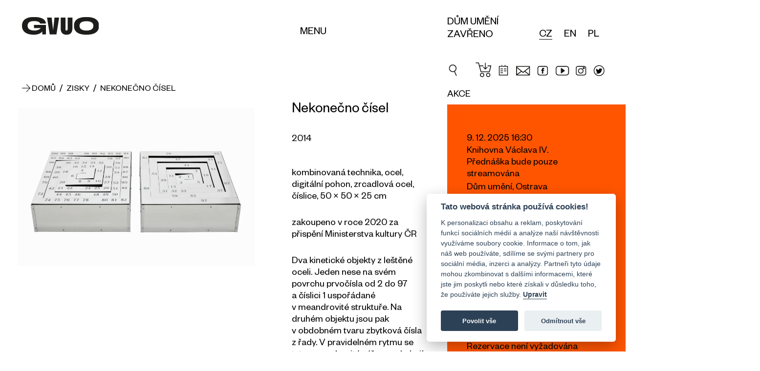

--- FILE ---
content_type: text/html; charset=UTF-8
request_url: https://gvuo.cz/zisky/matasova-adela-nekonecno-cisel_ng134
body_size: 12716
content:
<!DOCTYPE html><html lang="cs" class="js_ajax_web"><head><meta charset="utf-8"><meta property="og:title" content="Matasová, Adéla / Nekonečno čísel"><meta property="og:description" content="kombinovaná technika, ocel, digitální pohon, zrcadlová ocel, číslice, 50 × 50 × 25 cm zakoupeno 2020 za přispění Ministerstva kultury ČR"><meta property="og:site_name" content="https://gvuo.cz"><meta property="og:url" content="https://gvuo.cz/zisky/matasova-adela-nekonecno-cisel_ng134"><meta property="og:image" content="https://gvuo.cz/img/logo_fb.jpg"><meta property="og:type" content="website"><script async src="https://www.googletagmanager.com/gtag/js?id=UA-121044088-1"></script><script>var gtagUA = 'UA-121044088-1';

        window.dataLayer = window.dataLayer || [];

        function gtag() {
            dataLayer.push(arguments);
        }
        gtag('js', new Date());

        gtag('config', gtagUA);</script><meta name="description" content="kombinovaná technika, ocel, digitální pohon, zrcadlová ocel, číslice, 50 × 50 × 25 cm zakoupeno 2020 za přispění Ministerstva kultury ČR"><meta name="robots" content=""><meta name="viewport" content="width=device-width, initial-scale=1"><meta name="theme-color" content="#000000"><meta name="theme-icon-bg" content="#ff5500"><meta name="theme-icon-color" content="#ffffff"><title>Matasová, Adéla / Nekonečno čísel</title><link rel="stylesheet" href="/css/body_loader.css" media="all"><link rel="stylesheet" href="/css/styles.css?v=21" media="all"><link rel="stylesheet" href="/css/cal.css?v=2.57" media="all"><link rel="shortcut icon" href="/img/favicon/favicon.ico" type="image/x-icon"><link rel="apple-touch-icon" sizes="57x57" href="/img/favicon/apple-touch-icon-57x57.png"><link rel="apple-touch-icon" sizes="60x60" href="/img/favicon/apple-touch-icon-60x60.png"><link rel="apple-touch-icon" sizes="72x72" href="/img/favicon/apple-touch-icon-72x72.png"><link rel="apple-touch-icon" sizes="76x76" href="/img/favicon/apple-touch-icon-76x76.png"><link rel="apple-touch-icon" sizes="114x114" href="/img/favicon/apple-touch-icon-114x114.png"><link rel="apple-touch-icon" sizes="120x120" href="/img/favicon/apple-touch-icon-120x120.png"><link rel="apple-touch-icon" sizes="144x144" href="/img/favicon/apple-touch-icon-144x144.png"><link rel="apple-touch-icon" sizes="152x152" href="/img/favicon/apple-touch-icon-152x152.png"><link rel="apple-touch-icon" sizes="180x180" href="/img/favicon/apple-touch-icon-180x180.png"><link rel="icon" type="image/png" href="/img/favicon/favicon-16x16.png" sizes="16x16"><link rel="icon" type="image/png" href="/img/favicon/favicon-32x32.png" sizes="32x32"><link rel="icon" type="image/png" href="/img/favicon/favicon-96x96.png" sizes="96x96"><link rel="icon" type="image/png" href="/img/favicon/android-chrome-192x192.png" sizes="192x192"><meta name="msapplication-square70x70logo" content="/img/favicon/smalltile.png"><meta name="msapplication-square150x150logo" content="/img/favicon/mediumtile.png"><meta name="msapplication-wide310x150logo" content="/img/favicon/widetile.png"><meta name="msapplication-square310x310logo" content="/img/favicon/largetile.png"><link rel="stylesheet" href="https://unpkg.com/leaflet@1.9.4/dist/leaflet.css" integrity="sha256-p4NxAoJBhIIN+hmNHrzRCf9tD/miZyoHS5obTRR9BMY=" crossorigin=""><script src="https://unpkg.com/leaflet@1.9.4/dist/leaflet.js" integrity="sha256-20nQCchB9co0qIjJZRGuk2/Z9VM+kNiyxNV1lvTlZBo=" crossorigin=""></script><script src="https://api.mapy.cz/loader.js"></script><script>Loader.load()</script><script>(function(w, d, s, l, i) {
            w[l] = w[l] || [];
            w[l].push({
                'gtm.start': new Date().getTime(),
                event: 'gtm.js'
            });
            var f = d.getElementsByTagName(s)[0],
                j = d.createElement(s),
                dl = l != 'dataLayer' ? '&l=' + l : '';
            j.async = true;
            j.src =
                'https://www.googletagmanager.com/gtm.js?id=' + i + dl;
            f.parentNode.insertBefore(j, f);
        })(window, document, 'script', 'dataLayer', 'GTM-K9KQRXN');</script><script async src="https://www.googletagmanager.com/gtag/js?id=G-L7P3YFNNM1"></script><script>window.dataLayer = window.dataLayer || []; function gtag(){dataLayer.push(arguments);} gtag('js', new Date()); gtag('config', 'G-L7P3YFNNM1');</script><script type="application/ld+json">{
      "@context": "http://schema.org",
      "@type": "Organization",
      "name" : "Galerie výtvarného umění v Ostravě, p. o.",
      "description" : "kombinovaná technika, ocel, digitální pohon, zrcadlová ocel, číslice, 50 × 50 × 25 cm zakoupeno 2020 za přispění Ministerstva kultury ČR",
      "legalName": "Galerie výtvarného umění v Ostravě, p. o.",
      "vatID": "CZ00373231",
      "url": "https://gvuo.cz/zisky/matasova-adela-nekonecno-cisel_ng134",
      "sameAs" : [
        "https://www.facebook.com/gvuostrava/?ref=ts",
        "https://www.instagram.com/dum_umeni_gvuo/",
        "https://www.youtube.com/results?search_query=galerie+v%C3%BDtvarn%C3%A9ho+um%C4%9Bn%C3%AD+v+ostrav%C4%9B"
      ],
      "logo": "https://gvuo.cz/zisky/matasova-adela-nekonecno-cisel_ng134img/logo.svg",
      "image": "https://gvuo.cz/zisky/matasova-adela-nekonecno-cisel_ng134img/logo.png",
      "address":
          {
          "@type": "PostalAddress",
          "streetAddress": "Poděbradova 1291/12",
          "addressLocality": "Ostrava",
          "postalCode": "702 00",
          "addressCountry": "CZE"
          },
      "email" : "info@gvuo.cz",
      "telephone" : "+420596112566"
    }</script><!-- [if lt IE 9]><script src="http://html5shiv.googlecode.com/svn/trunk/html5.js"></script><script src="http://css3-mediaqueries-js.googlecode.com/svn/trunk/css3-mediaqueries.js"></script><![endif]--><!--[if IE]><script type="text/javascript">var console = { log: function() {} };</script><![endif]--><!--[if gte IE 9]><style type="text/css">.gradients {filter: none;}</style><![endif]  --><style>#mapa * {
        max-width: none !important;
        max-height: none !important;
      }
        /*[data-s3="paymentContainer"] .order_row.s3pi8{
            display: none !important;
        }*/</style><style>.resp-container {
    position: relative;
    overflow: hidden;
    padding-top: 56.25%;
}
.resp-iframe {
    position: absolute;
    top: 0;
    left: 0;
    width: 100%;
    height: 100%;
    border: 0;
}
.form_price {
    float: right;
}</style><link rel="stylesheet" type="text/css" href="/core/system/modules/shopnero/shopnero.css?v=1529338748"><link rel="stylesheet" type="text/css" href="/core/system/modules/m11newsletter/m11newsletter.css?v=1496035978"><link rel="canonical" href="https://www.gvuo.cz/zisky/matasova-adela-nekonecno-cisel_ng134"><link rel="alternate" hreflang="cs" href="https://www.gvuo.cz/zisky/matasova-adela-nekonecno-cisel_ng134"><link rel="alternate" hreflang="en" href="https://www.gvuo.cz/en/ziskyen/matasova-adela-the-infinity-of-numbers_ng134"><link rel="alternate" hreflang="pl" href="https://www.gvuo.cz/pl/zisky-pl/nieskonczonosc-liczb_ng134"></head><body data-s3-m100crc="eNozAAAAMQAx"><noscript><iframe src="https://www.googletagmanager.com/ns.html?id=GTM-K9KQRXN" height="0" width="0" style="display:none;visibility:hidden"></iframe></noscript><div class="body_loader "><div class="body_loader_place"><div><div id="cssload-loader"><ul><li></li><li></li><li></li><li></li><li></li><li></li></ul></div><div class="body_loader_text">Načítání obsahu...</div></div></div></div><div class="hidden visible_ml bg_light menu_header " id="mainMenu"><div class="hide_ml menu_header_mobile js_set_page_offset_padding" id="mainMenuMobile"><div><div class="main_wrap body_header_padding "><div class="hd_wrap"><div class="main_wrap no_margin_left_ml no_margin_right"><div class="custom_main_row row flex_items_strech flex_justify_ml"><div class="main_content  no_margin_ml"><nav class="body_header_nav"><div class="row row_fix_lg col_fix_wrap_lg wrap_menu "><div class="col_2x col_4_xm col_6_md col_12_sm"><div class="js_click toggle_active" data-toggle-group="headerNav" data-target="next" data-action="slideToggle"><h3 class="h3 no_padding"><span class="block line_clamp_2 text_medium text_up">O GVUO</span></h3></div><div class="hide_ml"><div class="slim_padding no_padding_bottom"><ul><li><a href="/o-nas" title="O nás">O nás</a></li><li><a href="/tym-gvuo" title="Tým GVUO">Tým GVUO</a></li><li><a href="/dokumenty" title="Dokumenty">Dokumenty</a></li><li><a href="http://www.citem.cz/promus11/index.php?page=catalogue&table=9&params=0%7C0%7C0;1;%277OG%27;0&implicit_order=1&savePrevious=1&spage=catalogue&stable=2&sparams=0%7C%7C&srecsId=&sselect_checked=&simplicit_order=&sconnection_field=promus_id_a&promus_id_a=13&ssavedPrevId=" title="Katalog sbírek">Katalog sbírek</a></li><li><a href="/top100" title="Top 100">Top 100</a></li><li><a href="/zisky" title="Zisky">Zisky</a></li><li><a href="/pro-media" title="Pro média">Pro média</a></li></ul></div></div></div><div class="col_2x col_4_xm col_6_md col_12_sm"><div class="js_click toggle_active" data-toggle-group="headerNav" data-target="next" data-action="slideToggle"><h3 class="h3 no_padding"><span class="block line_clamp_2 text_medium text_up">Výstavy</span></h3></div><div class="hide_ml s3block" data-s3-block="m0content::categoryList::done" data-s3-module="2" data-s3-category="0" data-s3-cols-item-lang="title" data-s3-nosuffix="1" data-s3-noseo="1"><div class="slim_padding no_padding_bottom" data-s3-block-template="m0content::categoryList"><ul data-s3="container"><li data-s3="itemTpl" data-s3-id="2" data-s3-n="1"><a href="/aktualni-vystavy_ec2" title="Aktuální výstavy">Aktuální výstavy</a></li><li data-s3="itemTpl" data-s3-id="4" data-s3-n="2"><a href="/stala-expozice_ec4" title="Stálá expozice">Stálá expozice</a></li><li data-s3="itemTpl" data-s3-id="5" data-s3-n="3"><a href="/pripravovane-vystavy_ec5" title="Připravované výstavy">Připravované výstavy</a></li><li data-s3="itemTpl" data-s3-id="3" data-s3-n="4"><a href="/archiv-vystav_ec3" title="Archiv výstav">Archiv výstav</a></li></ul><ul><li><a href="/virtualni-prohlidky" title="Virtuální prohlídky">Virtuální prohlídky</a></li></ul></div></div></div><div class="col_2x col_4_xm col_6_md col_12_sm"><div class="js_click toggle_active" data-toggle-group="headerNav" data-target="next" data-action="slideToggle"><h3 class="h3 no_padding"><span class="block line_clamp_2 text_medium text_up">Doprovodné programy</span></h3></div><div class="hide_ml"><div class="slim_padding no_padding_bottom"><ul><li><a href="/kalendar-akci" title="Kalendář akcí">Kalendář akcí</a></li><li><a href="/pro-skoly" title="Pro školy">Pro školy</a></li><li><a href="/pro-verejnost" title="Pro veřejnost">Pro veřejnost</a></li></ul></div></div></div><div class="col_2x col_4_xm col_6_md col_12_sm"><div class="js_click toggle_active" data-toggle-group="headerNav" data-target="next" data-action="slideToggle"><h3 class="h3 no_padding"><span class="block line_clamp_2 text_medium text_up">Mohlo by Vás zajímat</span></h3></div><div class="hide_ml"><div class="slim_padding no_padding_bottom"><ul><li><a href="/knihovna" title="Knihovna">Knihovna</a></li><li><a href="/digitalizacni-centrum" title="Digitalizační centrum">Digitalizační centrum</a></li><li><a href="/o-nas#hash6" title="O nás">Kariéra</a></li><li><a href="https://eshop.gvuo.cz" title="E-shop" target="_blank">E-shop</a></li><li><a href="/aktuality" title="Aktuality">Aktuality</a></li></ul></div></div></div><div class="col_2x col_4_xm col_6_md col_12_sm"><div class="js_click toggle_active" data-toggle-group="headerNav" data-target="next" data-action="slideToggle"><h3 class="h3 no_padding"><span class="block line_clamp_2 text_medium text_up">Praktické informace</span></h3></div><div class="hide_ml"><div class="slim_padding no_padding_bottom"><ul><li><a href="/oteviraci-doba-a-vstupne" title="Vstupné a otevírací doba">Vstupné a otevírací doba</a></li><li><a href="/jak-se-k-nam-dostanete" title="Jak se k nám dostanete">Jak se k nám dostanete</a></li><li><a href="/spolecnost-pratel" title="Společnost přátel">Společnost přátel</a></li><li><a href="/partneri" title="Partneři">Partneři</a></li><li><a href="/kontakty" title="Kontakty">Kontakty</a></li><li><a href="/whistleblowing" title="Whistleblowing">Whistleblowing</a></li><li><button type="button" style="font-size: 17px;" data-cc="c-settings" aria-haspopup="dialog">Nastavení cookies</button></li></ul></div></div></div></div></nav></div><div class="main_aside   no_margin_ml "><div class="flex_justify flex_items_end flex_items_stretch_ml inline_flex_md"><div class="js_maxHeight hidden_ml"><a href="/" title="Galerie výtvarného umění v Ostravě" class="text_up"><h3>Domů</h3></a></div><div class="flex_items_end_ml"><div class="body_header_lang js_maxHeight"><div class="lang"><ul data-s3-block="shopnero::langList::done" data-s3-active="active" class="inline_blocks row_fix_xs s3block"><li data-s3="itemTpl" class="relative active disabled_active"><a href="https://www.gvuo.cz/zisky/matasova-adela-nekonecno-cisel_ng134" data-id="0" title="CZ" class="xs_wrap block icon_left  active ">
CZ
</a></li><li data-s3="itemTpl" class="relative  disabled_active"><a href="https://www.gvuo.cz/en/ziskyen/matasova-adela-the-infinity-of-numbers_ng134" data-id="1" title="EN" class="xs_wrap block icon_left   ">
EN
</a></li><li data-s3="itemTpl" class="relative  disabled_active"><a href="https://www.gvuo.cz/pl/zisky-pl/nieskonczonosc-liczb_ng134" data-id="2" title="PL" class="xs_wrap block icon_left   ">
PL
</a></li></ul></div></div></div></div></div></div></div></div></div></div></div></div><header class="body_header js_page_offset"><div class="bg_fff relative z_index_up"><div class="main_wrap"><div class="hd_wrap"><div class="custom_main_row  row flex_items_strech flex_reverse_"><div class="main_content col_4_ml col_5_md col_6_sm col_5_xs no_margin_ml"><div class="custom_row_fix row"><div class="col_4 col_5_xm col_12_ml "><div class="logo_width_print"><a href="/" title="Galerie výtvarného umění v Ostravě, p. o." class="logo_link no_ajax_link relative"><span class="logo_text js_fix_typography">Galerie výtvarného umění v Ostravě</span><span class="logo_img flex_items_center flex_justify_start"><img src="/img/logo.svg" alt="Logo Galerie výtvarného umění v Ostravě, p. o." class="logo_svg"></span></a></div></div><div class="col_8 col_7_xm flex_items_end "><div class="full_width align_center"><div class="hidden_ml "><button class="menu_button button_menu_desktop text_up relative  toggle_active underline_hover" data-target="id" data-id="mainMenu" data-action="slideToggle" data-bg-close="true" data-main-overlay="true" aria-label="Menu" role="button"><span class=" hidden_ml not_line">Menu</span></button></div></div></div></div></div><div class="main_aside col_8_ml col_7_md col_6_sm col_7_xs no_margin_ml flex_justify_end_md"><div class="flex_justify flex_items_end flex_items_stretch_ml inline_flex_md flex_justify_end_ml"><div class="hidden_ml "><div>Dům umění</div><div>ZAVŘENO</div></div><div class="flex_justify col_lg row_ml flex_items_center_ml"><div class="hidden_ml"><div class="body_header_lang "><div class="lang"><ul data-s3-block="shopnero::langList::done" data-s3-active="active" class="inline_blocks row_fix_xs s3block"><li data-s3="itemTpl" class="relative active disabled_active"><a href="https://www.gvuo.cz/zisky/matasova-adela-nekonecno-cisel_ng134" data-id="0" title="CZ" class="xs_wrap block icon_left  active ">
CZ
</a></li><li data-s3="itemTpl" class="relative  disabled_active"><a href="https://www.gvuo.cz/en/ziskyen/matasova-adela-the-infinity-of-numbers_ng134" data-id="1" title="EN" class="xs_wrap block icon_left   ">
EN
</a></li><li data-s3="itemTpl" class="relative  disabled_active"><a href="https://www.gvuo.cz/pl/zisky-pl/nieskonczonosc-liczb_ng134" data-id="2" title="PL" class="xs_wrap block icon_left   ">
PL
</a></li></ul></div></div></div></div><div class="hidden flex_ml flex_items_center_ml"><button class="menu_button text_up relative  js_click toggle_active" data-target="id" data-id="mainMenuMobile" data-action="slideToggle" data-bg-close="true" data-main-overlay="true" aria-label="Menu" role="button"><span class="hidden visible_ml not_line"><span class="transition"></span><span class="transition"></span><span class="transition"></span></span><span class=" hidden_ml not_line">Menu</span></button></div><div class="hidden flex_ml flex_items_center_ml search_menu"><div class="search_form_wrap"><div class="js_search relative"><form action="/" class="search_form relative"><input class="input s3search js_search_input" type="search" placeholder="Vyhledávání"><i class="i_close text_normal transition color_orange_hover"></i></form><div class="js_search_results_wrap absolute bg_fff hidden js_ajax_set"><div class="js_search_results"></div><div class="js_search_count hidden">0</div><div class="js_search_no_result fat_padding sm_wrap align_center color_gray hidden">Vyhledávání neodpovídají žádné výsledky</div><div class="js_product_tpl hidden"><div class="js_search_result js_product relative"><a class="search_p_wrap flex_justify" title="Detail produktu {title}" href="" rel="nofollow"><span class="search_p_img_wrap  no_transition"><img src="/img/loading.svg" alt="{title}" class="search_p_img abs_centered js_lazy_img transition"></span><span class="search_p_caption"><span class="search_p_title  no_transition line_clamp line_clamp_2 no_fix_clamp">{title}</span><span class="search_p_desc  no_transition line_clamp line_clamp_2 no_fix_clamp">{textShort}</span></span></a></div></div><div class="js_catg_tpl hidden"><div class="js_search_result js_catg relative"><a class="search_catg_wrap flex_justify" title="{title}" href="" rel="nofollow"><span class="search_catg_caption"><span class="search_catg_title  no_transition line_clamp line_clamp_2 no_fix_clamp">{text}</span><span class="search_catg_desc no_transition line_clamp line_clamp_2 no_fix_clamp">{title}</span></span></a></div></div></div></div></div><div class="search_wrap flex_center"><button class="search_button flex_center"><i class="i_c2search transition" style="font-size: 28px;"></i></button></div></div></div></div></div></div></div></div></header><main id="main" data-id="ng134" data-title="Matasová, Adéla / Nekonečno čísel"><div class=""><div class="main_wrap"><div class="hd_wrap"><div class="custom_main_row row flex_items_strech"><div class="main_content col_12_ml"><div class="section main_section no_padding"><div class="custom_row_fix row extra_padding no_padding_bottom"><div class="col_12 fat_padding no_padding_bottom"><div><div class="custom_padding_left relative"><div class="absolute left top full_height flex_center"><i class="i_c_arr text_normal transition text_medium breadcrumb_arr"></i></div><div data-s3-block="shopnero::breadcrumbList::done" class="breadcrumb inline_block js_ajax_nav text_up text_medium s3block"><div data-s3-block-template="shopnero::breadcrumbList"><a href="/" title="Domů" class="underline_hover"><span>Domů</span></a><span data-s3="container" itemscope itemtype="http://schema.org/BreadcrumbList"><span data-s3="itemTpl" itemprop="itemListElement" itemscope itemtype="http://schema.org/ListItem" class="text_medium">
 <span class="text_medium">/</span> 
<a itemprop="item" href="https://www.gvuo.cz/zisky" title="Zisky" class="text_medium underline_hover"><span itemprop="name">Zisky</span></a><meta itemprop="position" content="1"></span><span data-s3="itemTpl" itemprop="itemListElement" itemscope itemtype="http://schema.org/ListItem" class="text_medium">
 <span class="text_medium">/</span> 
<a itemprop="item" href="https://www.gvuo.cz/zisky/matasova-adela-nekonecno-cisel_ng134" title="Nekonečno čísel" class="text_medium underline_hover"><span itemprop="name">Nekonečno čísel</span></a><meta itemprop="position" content="2"></span></span></div></div></div></div></div></div></div><div data-s3-block="m0content::detail::done" data-s3-module="82" data-s3-cols-item-lang="title,text,description,term" data-s3-cols-item-gen="img,author" data-s3-related="gallery" data-s3-cols-item-gallery-lang="title" data-s3-cols-item-gallery-gen="img" data-s3-connected="author" data-s3-cols-item-author-lang="text,term" data-s3-cols-item-author-gen="title" class="s3block"><div data-s3-block-template="m0content::detail"><div class="section main_section no_padding_top"><div class="custom_row_fix row"><div class="col_7 col_12_lg col_6_ml col_12_md slim_padding no_padding_bottom"><div class="js_stick_in_parrent"><div class="no_padding_right_md fat_padding no_padding_bottom"><div class="js_move js_slide js_gallery_item" data-target=".gallery_container" data-move="prependTo"><a href="/data/images/d1de6d139cfd622bedd1f1a488f3be5560c1f1a587c1c.jpg" title="Nekonečno čísel - 136" class="rectangle rectangle_v2 block full_width img_wrap relative"><img src="/data/images/cache/d1de6d139cfd622bedd1f1a488f3be5560c1f1a587c1c-w1100.jpg" alt="Nekonečno čísel" class="abs_left"><span class="hidden">Nekonečno čísel</span></a></div><div class="js_slider main_slider extra_padding no_padding_top" data-autoplay="3000"><div class="js_container"><div data-s3="galleryContainer" class="gallery_container js_wrapper js_gallery"></div></div><button class="js_next js_maxHeight flex_center news_slider_btn"><i class="i_c_arr text_normal transition"></i></button><button class="js_prev js_maxHeight flex_center news_slider_btn"><i class="i_c_arr text_normal transition inline_block flip_x"></i></button></div></div></div></div><div class="col_5 col_12_lg col_6_ml col_12_md slim_padding no_padding_bottom"><div class="main_wrap no_margin_right no_margin_left_lg news_text js_fix_typography"><h2 class="h2 no_padding text_big">Nekonečno čísel</h2><div class="extra_padding"><div>2014</div></div><div><p>kombinovaná technika, ocel, digitální pohon, zrcadlová ocel, číslice, 50 × 50 × 25 cm</p><p> zakoupeno v roce 2020 za přispění Ministerstva kultury ČR<br></p><p>Dva kinetické objekty z leštěné oceli. Jeden nese na svém povrchu prvočísla od 2 do 97 a číslici 1 uspořádané v meandrovité struktuře. Na druhém objektu jsou pak v obdobném tvaru zbytková čísla z řady. V pravidelném rytmu se tyto meandrovité výřezy pohybují nahoru a dolů, čímž číslice vystupují a propadají se. Obsazení čísel a jejich rytmický pohyb vzhůru a dolů vzbuzuje interpretační otazníky. Prvočísla jsou specifická tím, že jsou dělitelná pouze jedničkou, nebo sebou samým. Nedělitelnost jinými čísly může navozovat pocity výjimečnosti a originality. Prvočísla tak potažmo můžeme vnímat jako výjimečné fenomény, či například osobnosti, které se v lidských dějinách periodicky vynořují a zase mizí. Zůstává po nich významný otisk, na základě něhož se budují společenské hodnoty. Užitím číslic může autorka komunikovat na všeobecně srozumitelné matematické a semanticky neutrální úrovni nezatížené konkrétnějšími zobrazivými znaky. Divák si může dosazovat své vlastní výkladové úrovně a procesy jak číslice a jejich vazby dekódovat.</p><div><br></div><p><br></p></div></div></div></div></div><div class="section main_section"><div class="custom_row_fix row col_fix_lg_wrap "><div class="col_4 col_5_xm hidden_ml slim_pading"></div><div class="col_8 col_7_xm col_12_ml"><div><div><div data-s3="authorContainer" class="row col_fix_wrap"><div data-s3="authorItemTpl" class="col_fix"><h3 class="h3 no_padding text_big">MATASOVÁ ADÉLA</h3><div class="fat_padding no_padding_bottom"><div class="custom_auto_col_2 auto_col_1_lg">(1940)
Malířka, sochařka, grafička, tvůrkyně objektů a instalací. Vystudovala Akademii výtvarných umění v Praze (1958–1964). Samostatně vystavuje od roku 1971, kolektivně od roku 1969, přičemž její dílo bylo hojně vystavováno i na zahraničních výstavách a mezinárodních projektech v Německu, Velké Británii, Belgii, ale především v USA. Od roku 1990 působila jako pedagožka na pražské UMPRUM (ateliér prostorové tvorby textilu a alternativních technik). V roce 2000 jako hostující pedagog na Univerzity of Colorado Boulder. Mezi léty 2004–2005 vykonávala funkci prorektorky pro uměleckou činnost na Akademii Josefa Škvoreckého a mezi léty 2005–2012 působila na Fakultě umění a designu Západočeské univerzity v Plzni, kde spoluzakládala ateliér prostorové a intermediální tvorby. Dílo Adély Matasové je od počátku provázáno s konceptuálním přístupem. Po sametové revoluci zareagovala na nové fenomény uměleckých postupů, což se projevilo především v práci s prostorem, repetitivností a intermedialitou. Instalace konce 90. let 20. století jsou situovány do monumentálních prostor a architektur nejrůznějšího charakteru, například na kamenných stěnách středověkých hradů, v konírnách, radničních sálech a podobně, ale i v exteriérech. Jejím oblíbeným materiálem je kov, konkrétně tenké leštěné ocelové plechy zrcadlící okolí. Častý je plechový materiál vzduchotechnických konstrukcí využívaný pro utváření typických „periskopických“ objektů. Vedle velkoformátových soch a prostorových instalací se Matasová věnuje i tvorbě kinetických závěsných objektů poháněných elektromechanicky, nebo softwarově, kde je opět často přítomen efekt zrcadlení, moment překvapení a materiálová variabilita.</div></div></div></div></div></div></div></div></div></div></div><div class="section main_section  "><div class=""><div class="row custom_slider"><div class="col_4 col_12_sm"></div><div class="col_8 col_12_sm"><div><div data-s3-block="m0content::itemList::done" data-s3-module="82" data-s3-category="1" data-s3-exclude="detail" data-s3-cols-item-lang="title,description,term" data-s3-cols-item-gen="img" data-s3-filter="T.author" data-s3-filter-value="detail" data-s3-noseo="true" data-s3-nosuffix="1" class="s3block"><div data-s3-block-template="m0content::itemList"><div class="fat_padding no_padding_bottom"><div class="js_slider_effect main_slider js_maxHeightSet"><div class="swiper-container"><div data-s3="container" class="swiper-wrapper flex_items_stretch"><div data-s3="itemTpl" data-s3-id="81" data-s3-n="1" class="swiper-slide transition"><div class="custom_slider_wrap col"><div class="fake_slider_img_wrap"><div class="main_slider_img_wrap  absolute transition"><div class="main_slider_img "><img src="/data/images/cache/e6dfa1c1674b7b6799c2fbf7e05ed08560c1fb1f9c44c-w888.jpg" alt="kombinovaná technika, látka, mechanický pohon, 200 × 200 cm, zakoupeno v roce 2020 za přispění Ministerstva kultury ČR" class="abs_left transition swiper-lazy"></div><div class="swiper-lazy-preloader swiper-lazy-preloader-white"></div></div></div><div class="js_maxHeight"><div class="main_slider_text fat_padding no_padding_bottom"><div class="row flex_items_top row_fix_lg flex_nowrap block_xl flex_ml visible_sm"><div><div class="text_big space_no_wrap">2001–2005</div></div><div class=""><h3 class="h3 text_big normal align_left line_clamp line_clamp_2"><span class="block">Meziprostory</span></h3></div></div></div></div><a href="/zisky/matasova-adela-meziprostory_ng81" class="overlay_link"></a></div></div><div data-s3="itemTpl" data-s3-id="90" data-s3-n="2" class="swiper-slide transition"><div class="custom_slider_wrap col"><div class="fake_slider_img_wrap"><div class="main_slider_img_wrap  absolute transition"><div class="main_slider_img "><img src="/data/images/cache/76a90f978ddcc1de82ee571c828fef796059b75b7d080-w888.jpg" alt="fotografie digitálně upravovaná, papír 1000 × 1500 mm, zakoupeno v roce 2020 za přispění Ministerstva kultury ČR" class="abs_left transition swiper-lazy"></div><div class="swiper-lazy-preloader swiper-lazy-preloader-white"></div></div></div><div class="js_maxHeight"><div class="main_slider_text fat_padding no_padding_bottom"><div class="row flex_items_top row_fix_lg flex_nowrap block_xl flex_ml visible_sm"><div><div class="text_big space_no_wrap">2000–2001</div></div><div class=""><h3 class="h3 text_big normal align_left line_clamp line_clamp_2"><span class="block">Fiktivní projekty</span></h3></div></div></div></div><a href="/zisky/matasova-adela-fiktivni-projekty_ng90" class="overlay_link"></a></div></div><div data-s3="itemTpl" data-s3-id="91" data-s3-n="3" class="swiper-slide transition"><div class="custom_slider_wrap col"><div class="fake_slider_img_wrap"><div class="main_slider_img_wrap  absolute transition"><div class="main_slider_img "><img src="/data/images/cache/19b604f514d8897d6ac73769973d3726605db191734bb-w888.png" alt="video, čas 63 s., zakoupeno 2020 za přispění Ministerstva kultury ČR" class="abs_left transition swiper-lazy"></div><div class="swiper-lazy-preloader swiper-lazy-preloader-white"></div></div></div><div class="js_maxHeight"><div class="main_slider_text fat_padding no_padding_bottom"><div class="row flex_items_top row_fix_lg flex_nowrap block_xl flex_ml visible_sm"><div><div class="text_big space_no_wrap">2019</div></div><div class=""><h3 class="h3 text_big normal align_left line_clamp line_clamp_2"><span class="block">Každý jsme se někdy chtěli dotknout jsoucnosti</span></h3></div></div></div></div><a href="/zisky/matasova-adela-kazdy-jsme-se-nekdy-chteli-dotknout-jsoucnost_ng91" class="overlay_link"></a></div></div></div></div><button class="js_slider_effect_next js_maxHeight flex_center"><i class="i_c_arr text_normal transition"></i></button><button class="js_slider_effect_prev  js_maxHeight flex_center"><i class="i_c_arr text_normal transition inline_block flip_x"></i></button></div></div></div></div></div></div></div></div></div><div class="section main_section no_padding_top"><div data-s3-block="m0content::itemList::done" data-s3-module="82" data-s3-category="1" data-s3-limit="4" data-s3-cols-item-lang="title,text,term,description,seoUri" data-s3-cols-item-gen="img,author" data-s3-connected="author" data-s3-cols-item-author-gen="title" class="fat_padding no_padding_bottom s3block" data-s3-nosuffix="1" data-s3-noseo="true"><div data-s3-block-template="m0content::itemList"><div data-s3="container" class="row row_fix_lg col_fix_lg_wrap"><div data-s3="itemTpl" data-s3-id="73" class="col_3 col_6_xm col_12_ml col_12_md"><div class="custom_row_fix row col_fix_wrap flex_items_center_ml relative"><div class="col_12 col_fix"><div class="rectangle rectangle_v2 relative img_wrap"><img src="/data/images/cache/7873d5abc32a8cfedf1aa7fdb5bba6a7602e475a1968a-w1100.jpg" alt="Dívka v kožuchu" class="abs_left"></div></div><div class="col_12 col_fix "><div><h2 class="h2 no_padding text_normal align_left">Dívka v kožuchu</h2></div><div class="slim_padding">
nedatováno</div><div class="fat_padding hide_catg3"><a href="/zisky/axentowicz-theodor-divka-v-kozuchu_ng73" title="Více" class="btn">Více<span class="overlay_link"></span></a></div><a href="/zisky/axentowicz-theodor-divka-v-kozuchu_ng73" title="Více" class="overlay_link hidden visible_catg3"></a></div></div></div><div data-s3="itemTpl" data-s3-id="146" class="col_3 col_6_xm col_12_ml col_12_md"><div class="custom_row_fix row col_fix_wrap flex_items_center_ml relative"><div class="col_12 col_fix"><div class="rectangle rectangle_v2 relative img_wrap"><img src="/data/images/cache/8bb30e4d3429eef48022a7500fb37b6a61e53c7b75332-w1100.jpg" alt="Stará erotika" class="abs_left"></div></div><div class="col_12 col_fix "><div><h2 class="h2 no_padding text_normal align_left">Stará erotika</h2></div><div class="slim_padding">
1996</div><div class="fat_padding hide_catg3"><a href="/zisky/balaban-daniel-stara-erotika_ng146" title="Více" class="btn">Více<span class="overlay_link"></span></a></div><a href="/zisky/balaban-daniel-stara-erotika_ng146" title="Více" class="overlay_link hidden visible_catg3"></a></div></div></div><div data-s3="itemTpl" data-s3-id="147" class="col_3 col_6_xm col_12_ml col_12_md"><div class="custom_row_fix row col_fix_wrap flex_items_center_ml relative"><div class="col_12 col_fix"><div class="rectangle rectangle_v2 relative img_wrap"><img src="/data/images/cache/7f9ca058352af70e18d7eb019b34e4b361e1657311978-w1100.jpg" alt="Betonka (Pod haldou)" class="abs_left"></div></div><div class="col_12 col_fix "><div><h2 class="h2 no_padding text_normal align_left">Betonka (Pod haldou)</h2></div><div class="slim_padding">
1983</div><div class="fat_padding hide_catg3"><a href="/zisky/balaban-daniel-betonka-pod-haldou_ng147" title="Více" class="btn">Více<span class="overlay_link"></span></a></div><a href="/zisky/balaban-daniel-betonka-pod-haldou_ng147" title="Více" class="overlay_link hidden visible_catg3"></a></div></div></div><div data-s3="itemTpl" data-s3-id="48" class="col_3 col_6_xm col_12_ml col_12_md"><div class="custom_row_fix row col_fix_wrap flex_items_center_ml relative"><div class="col_12 col_fix"><div class="rectangle rectangle_v2 relative img_wrap"><img src="/data/images/cache/6dc091677fedd63749721718619e944e5e56533a80d74-w1100.jpg" alt="Valašská Madona" class="abs_left"></div></div><div class="col_12 col_fix "><div><h2 class="h2 no_padding text_normal align_left">Valašská Madona</h2></div><div class="slim_padding">
1921</div><div class="fat_padding hide_catg3"><a href="/zisky/bartos-bretislav-valasska-madona_ng48" title="Více" class="btn">Více<span class="overlay_link"></span></a></div><a href="/zisky/bartos-bretislav-valasska-madona_ng48" title="Více" class="overlay_link hidden visible_catg3"></a></div></div></div></div></div></div></div><div class="body_footer"><div class="custom_row_fix row col_fix_lg_wrap"><div class="col_4 col_5_xm col_12_ml "><div data-s3-block="m11newsletter::v1::done" class="newsletter s3block"><div data-s3-block-template="m11newsletter::v1"><h3 class="text_medium text_up no_padding_top h3">Přihlašte se k odběru newsletteru</h3><div class="s3sn"></div><div class="width_auto_ml margin_top_em" data-s3="form"><div class=""><div class="flex_justify flex_no_wrap flex_items_end"><p class="s3msg2 hidden msg bg_invalid">Nesprávný formát e-mailu!</p><p class="s3msg1 hidden msg bg_valid">Vaše adresa byla přidána do databáze. Děkujeme!</p><label class="full_width"><input type="text" class="s3email s3fail input" placeholder="E-mail"></label><button class="s3send btn text_up">Odeslat</button></div></div><div data-s3-block="m150consents::show::done" data-s3-location="locationNewsletter" class="underline_links text_sm s3block"><div data-s3-block-template="m150consents::show"><div data-s3="container"><div data-s3="itemTpl" data-n="1" data-id="2"><p class="s3text s3consentText s3sn" data-id="2" data-s3="m150text"></p><p>Vyplněním e-mailu souhlasíte se zasíláním newsletteru společnosti <span class="inline_block">Galerie výtvarného umění v Ostravě, p. o.</span> Svůj souhlas můžete kdykoliv odvolat v patičce každého <span class="inline_block">e-mailu</span>. <a href="https://www.gvuo.cz/dokumenty/ochrana-osobnich-udaju_dd2" class="inline_block" target="_blank" rel="noopener">Více informací</a></p></div></div></div></div></div></div></div></div><div class="col_8 col_5_xm col_12_ml "><h3 class="text_medium text_up no_padding_top margin_bottom_em h3">MAPA</h3><div id="map" style="width:100%; height:400px;"></div><script type="text/javascript">var map = L.map('map').setView([49.8340247, 18.2867908], 17);
	var marker1 = L.marker([49.8341650, 18.2853997]).addTo(map).bindPopup('<strong>Dokumentační a správní centrum<br>ulice Poděbradova 1291/12').openPopup();;
	var marker2 = L.marker([49.8340247, 18.2867908]).addTo(map).bindPopup('<strong>Výstavní budova Dům umění<br>Jurečkova 1750/9').openPopup();;

	L.tileLayer('https://tile.openstreetmap.org/{z}/{x}/{y}.png', {
    maxZoom: 19,
    attribution: '© <a href="http://www.openstreetmap.org/copyright">OpenStreetMap'
}).addTo(map);

	
	/*
var gvuo1 = SMap.Coords.fromWGS84(18.2853997, 49.8341650);
var gvuo2 = SMap.Coords.fromWGS84(18.2867908, 49.8340247);
var m = new SMap(JAK.gel("mapa"), gvuo1, 17);
m.addDefaultLayer(SMap.DEF_BASE).enable();
m.addDefaultControls();

var layer = new SMap.Layer.Marker();
m.addLayer(layer);
layer.enable();

var card = new SMap.Card();
card.getHeader().innerHTML = "<strong>Dokumentační a správní centrum";
card.getBody().innerHTML = "ulice Poděbradova 1291/12";

var options = { 
    title: "GVUO"
};
var marker = new SMap.Marker(gvuo1, "myMarker", options);
marker.decorate(SMap.Marker.Feature.Card, card);
layer.addMarker(marker);

var card2 = new SMap.Card();
card2.getHeader().innerHTML = "<strong>Výstavní budova Dům umění";
card2.getBody().innerHTML = "Jurečkova 1750/9";

var options2 = { 
    title: "GVUO"
};
var marker2 = new SMap.Marker(gvuo2, "myMarker2", options2);
marker2.decorate(SMap.Marker.Feature.Card, card2);
layer.addMarker(marker2);
*/</script></div></div><div class="hidden">Galerie výtvarného umění v&nbsp;Ostravě <br/>je příspěvkovou organizací zřizovanou Moravskoslezským krajem.</div><div class="flex_justify row_fix above_bottom"><a class=" flex flex_items_center flex_justify_end flex_justify_start_sm " href="https://www.msk.cz/" title="Moravskoslezský kraj" target="_blank"><img src="/img/logo-msk.png" alt="Moravskoslezský kraj" class="body_footer_logo l1"></a><div class="text_sm align_left flex_center"><p>Galerie výtvarného umění v Ostravě <br>je příspěvkovou organizací zřizovanou Moravskoslezským krajem.</p></div><a class="flex flex_items_center flex_justify_end hidden_sm" href="https://www.msk.cz/scripts/detail.php?pgid=3378" title="Příspěvková organizace Moravskoslezkého kraje" target="_blank"><img src="/img/prispevkova-organizace.png" alt="Příspěvková organizace Moravskoslezkého kraje" class="body_footer_logo l2"></a></div><div class="hidden visible_sm"><div class="slim_padding no_padding_bottom flex_justify_end"><img style="margin-top: -0.8em;" src="/img/prispevkova-organizace.png" alt="Příspěvková organizace Moravskoslezkého kraje" class="main_partner_img"></div></div><div class="section bg_light body_footer margin_top_em_sm"><div class="md_wrap extra_padding"><div class="sm_wrap no_padding_left_ml no_padding_right_ml"><div class="body_header_nav_footer"><div class="row row_fix_lg col_fix_wrap_lg wrap_menu "><div class="col_2x col_4_xm col_6_md col_12_sm"><div class="js_click toggle_active" data-toggle-group="headerNav" data-target="next" data-action="slideToggle"><h3 class="h3 no_padding"><span class="block line_clamp_2 text_medium text_up">O GVUO</span></h3></div><div class="hide_ml"><div class="slim_padding no_padding_bottom"><ul><li><a href="/o-nas" title="O nás">O nás</a></li><li><a href="/tym-gvuo" title="Tým GVUO">Tým GVUO</a></li><li><a href="/dokumenty" title="Dokumenty">Dokumenty</a></li><li><a href="http://www.citem.cz/promus11/index.php?page=catalogue&table=9&params=0%7C0%7C0;1;%277OG%27;0&implicit_order=1&savePrevious=1&spage=catalogue&stable=2&sparams=0%7C%7C&srecsId=&sselect_checked=&simplicit_order=&sconnection_field=promus_id_a&promus_id_a=13&ssavedPrevId=" title="Katalog sbírek">Katalog sbírek</a></li><li><a href="/top100" title="Top 100">Top 100</a></li><li><a href="/zisky" title="Zisky">Zisky</a></li><li><a href="/pro-media" title="Pro média">Pro média</a></li></ul></div></div></div><div class="col_2x col_4_xm col_6_md col_12_sm"><div class="js_click toggle_active" data-toggle-group="headerNav" data-target="next" data-action="slideToggle"><h3 class="h3 no_padding"><span class="block line_clamp_2 text_medium text_up">Výstavy</span></h3></div><div class="hide_ml s3block" data-s3-block="m0content::categoryList::done" data-s3-module="2" data-s3-category="0" data-s3-cols-item-lang="title" data-s3-nosuffix="1" data-s3-noseo="1"><div class="slim_padding no_padding_bottom" data-s3-block-template="m0content::categoryList"><ul data-s3="container"><li data-s3="itemTpl" data-s3-id="2" data-s3-n="1"><a href="/aktualni-vystavy_ec2" title="Aktuální výstavy">Aktuální výstavy</a></li><li data-s3="itemTpl" data-s3-id="4" data-s3-n="2"><a href="/stala-expozice_ec4" title="Stálá expozice">Stálá expozice</a></li><li data-s3="itemTpl" data-s3-id="5" data-s3-n="3"><a href="/pripravovane-vystavy_ec5" title="Připravované výstavy">Připravované výstavy</a></li><li data-s3="itemTpl" data-s3-id="3" data-s3-n="4"><a href="/archiv-vystav_ec3" title="Archiv výstav">Archiv výstav</a></li></ul><ul><li><a href="/virtualni-prohlidky" title="Virtuální prohlídky">Virtuální prohlídky</a></li></ul></div></div></div><div class="col_2x col_4_xm col_6_md col_12_sm"><div class="js_click toggle_active" data-toggle-group="headerNav" data-target="next" data-action="slideToggle"><h3 class="h3 no_padding"><span class="block line_clamp_2 text_medium text_up">Doprovodné programy</span></h3></div><div class="hide_ml"><div class="slim_padding no_padding_bottom"><ul><li><a href="/kalendar-akci" title="Kalendář akcí">Kalendář akcí</a></li><li><a href="/pro-skoly" title="Pro školy">Pro školy</a></li><li><a href="/pro-verejnost" title="Pro veřejnost">Pro veřejnost</a></li></ul></div></div></div><div class="col_2x col_4_xm col_6_md col_12_sm"><div class="js_click toggle_active" data-toggle-group="headerNav" data-target="next" data-action="slideToggle"><h3 class="h3 no_padding"><span class="block line_clamp_2 text_medium text_up">Mohlo by Vás zajímat</span></h3></div><div class="hide_ml"><div class="slim_padding no_padding_bottom"><ul><li><a href="/knihovna" title="Knihovna">Knihovna</a></li><li><a href="/digitalizacni-centrum" title="Digitalizační centrum">Digitalizační centrum</a></li><li><a href="/o-nas#hash6" title="O nás">Kariéra</a></li><li><a href="https://eshop.gvuo.cz" title="E-shop" target="_blank">E-shop</a></li><li><a href="/aktuality" title="Aktuality">Aktuality</a></li></ul></div></div></div><div class="col_2x col_4_xm col_6_md col_12_sm"><div class="js_click toggle_active" data-toggle-group="headerNav" data-target="next" data-action="slideToggle"><h3 class="h3 no_padding"><span class="block line_clamp_2 text_medium text_up">Praktické informace</span></h3></div><div class="hide_ml"><div class="slim_padding no_padding_bottom"><ul><li><a href="/oteviraci-doba-a-vstupne" title="Vstupné a otevírací doba">Vstupné a otevírací doba</a></li><li><a href="/jak-se-k-nam-dostanete" title="Jak se k nám dostanete">Jak se k nám dostanete</a></li><li><a href="/spolecnost-pratel" title="Společnost přátel">Společnost přátel</a></li><li><a href="/partneri" title="Partneři">Partneři</a></li><li><a href="/kontakty" title="Kontakty">Kontakty</a></li><li><a href="/whistleblowing" title="Whistleblowing">Whistleblowing</a></li><li><button type="button" style="font-size: 17px;" data-cc="c-settings" aria-haspopup="dialog">Nastavení cookies</button></li></ul></div></div></div></div></div><div class="slim_padding align_right"><a href="/mapa-stranek" title="Mapa stránek" class="underline_hover">Mapa stránek</a></div></div></div></div></div></div><aside class="main_aside hidden_ml"><div class="js_stick_in_parrent"><div class="fat_padding "><div class="js_maxHeight multimedia_bar relative"><div class="flex_justify_end relative" style="font-size: 28px;"><div class="search_form_wrap"><div class="js_search relative"><form action="/" class="search_form relative"><input class="input s3search js_search_input" type="search" placeholder="Vyhledávání"><i class="i_close text_normal transition color_orange_hover"></i></form><div class="js_search_results_wrap absolute bg_fff hidden js_ajax_set"><div class="js_search_results"></div><div class="js_search_count hidden">0</div><div class="js_search_no_result fat_padding sm_wrap align_center color_gray hidden">Vyhledávání neodpovídají žádné výsledky</div><div class="js_product_tpl hidden"><div class="js_search_result js_product relative"><a class="search_p_wrap flex_justify" title="Detail produktu {title}" href="" rel="nofollow"><span class="search_p_img_wrap  no_transition"><img src="/img/loading.svg" alt="{title}" class="search_p_img abs_centered js_lazy_img transition"></span><span class="search_p_caption"><span class="search_p_title  no_transition line_clamp line_clamp_2 no_fix_clamp">{title}</span><span class="search_p_desc  no_transition line_clamp line_clamp_2 no_fix_clamp">{textShort}</span></span></a></div></div><div class="js_catg_tpl hidden"><div class="js_search_result js_catg relative"><a class="search_catg_wrap flex_justify" title="{title}" href="" rel="nofollow"><span class="search_catg_caption"><span class="search_catg_title  no_transition line_clamp line_clamp_2 no_fix_clamp">{text}</span><span class="search_catg_desc no_transition line_clamp line_clamp_2 no_fix_clamp">{title}</span></span></a></div></div></div></div></div><div class="search_wrap flex_center"><button class="search_button flex_center"><i class="i_c2search transition" style="font-size: 28px;"></i></button></div><div class="inline_flex flex_justify_between flex_items_center row_fix_sm row_fix_sm_custom color_orange_hover_links" style="z-index: 1000001"><div><a href="/objednavka" title="Objednávka"><i class="i_c2cart cart_link"></i></a></div><div data-s3-block="m0content::categoryList::done" data-s3-module="2" data-s3-id="2" data-s3-cols-item-lang="title" data-s3-nosuffix="1" class="s3block"><div data-s3-block-template="m0content::categoryList" data-s3-noseo="1"><div data-s3="container"><div data-s3="itemTpl" data-s3-id="2" data-s3-n="1" class="hidden visible_first"><a href="/aktualni-vystavy_ec2" title="Aktuální výstavy"><i class="i_c2list"></i></a></div><div data-s3="itemTpl" data-s3-id="4" data-s3-n="2" class="hidden visible_first"><a href="/stala-expozice_ec4" title="Stálá expozice"><i class="i_c2list"></i></a></div><div data-s3="itemTpl" data-s3-id="5" data-s3-n="3" class="hidden visible_first"><a href="/pripravovane-vystavy_ec5" title="Připravované výstavy"><i class="i_c2list"></i></a></div><div data-s3="itemTpl" data-s3-id="3" data-s3-n="4" class="hidden visible_first"><a href="/archiv-vystav_ec3" title="Archiv výstav"><i class="i_c2list"></i></a></div></div></div></div><div><a href="https://www.gvuo.cz/kontakty#contactformular" title="Napište nám"><i class="i_c2mail"></i></a></div><div><a href="https://www.facebook.com/gvuostrava/?ref=ts" title="Facebook - Galerie výtvarného umění v Ostravě, p. o."><i class="i_c2fb"></i></a></div><div><a href="https://www.youtube.com/results?search_query=galerie+v%C3%BDtvarn%C3%A9ho+um%C4%9Bn%C3%AD+v+ostrav%C4%9B" title="Youtube - Galerie výtvarného umění v Ostravě, p. o."><i class="i_c2yt"></i></a></div><div><a href="https://www.instagram.com/dum_umeni_gvuo/" title="Instagram - Galerie výtvarného umění v Ostravě, p. o."><i class="i_c2insta"></i></a></div><div><a href="https://twitter.com/gvuo_dum_umeni" title="Twitter - Galerie výtvarného umění v Ostravě, p. o."><i class="i_c2twitter"></i></a></div></div></div></div></div><div><div class="fat_padding" style="padding-bottom: 11px"><h3 class="h3 no_padding text_up text_medium">Akce</h3></div><div><div class="bg_orange aside_event"><div class="relative z_index_up"><div data-s3-block="m0content::itemList::done" data-s3-module="12" data-s3-category="1" data-s3-limit="5" data-s3-cols-item-lang="title,shortText,place,perex,link" data-s3-cols-item-gen="date" data-s3-nosuffix="1" id="ajax_action_load" data-s3-term="T.date" data-s3-term-type="future" data-s3-noseo="1" class="s3block"><div data-s3-block-template="m0content::itemList" class="action_container"><div data-s3="container" class="col_fix_wrap"><div data-s3="itemTpl" data-s3-id="918" data-s3-n="1" class="col_fix no_padding_bottom"><div class="relative"><a href="/aktuality/knihovna-vaclava-iv_nd896" title="" class="overlay_link action_link"></a><div class="text_medium">9. 12. 2025 16:30</div><h3 class="h3 no_padding text_normal">Knihovna Václava IV.</h3><div class="text_normal line_clamp line_clamp_3 no_fix_clamp">
Přednáška bude pouze streamována</div><div class="text_normal col_fix_xs no_padding_bottom">Dům umění, Ostrava</div></div></div><div data-s3="itemTpl" data-s3-id="920" data-s3-n="2" class="col_fix no_padding_bottom"><div class="relative"><a href="/aktuality/metelice-do-oci_nd899" title="" class="overlay_link action_link"></a><div class="text_medium">13. 1. 2026 17:00</div><h3 class="h3 no_padding text_normal">Metelice do očí</h3><div class="text_normal line_clamp line_clamp_3 no_fix_clamp">
Rezervace není vyžadována</div><div class="text_normal col_fix_xs no_padding_bottom">Dům umění, Ostrava</div></div></div><div data-s3="itemTpl" data-s3-id="921" data-s3-n="3" class="col_fix no_padding_bottom"><div class="relative"><a href="/aktuality/syrova-pritazlivost_nd898" title="" class="overlay_link action_link"></a><div class="text_medium">13. 1. 2026 17:00</div><h3 class="h3 no_padding text_normal">Syrová přitažlivost</h3><div class="text_normal line_clamp line_clamp_3 no_fix_clamp">
Rezervace není vyžadována</div><div class="text_normal col_fix_xs no_padding_bottom">Dům umění, Ostrava</div></div></div><div data-s3="itemTpl" data-s3-id="919" data-s3-n="4" class="col_fix no_padding_bottom"><div class="relative"><a href="/aktuality/mistrovska-dila-davnych-staleti_nd900" title="" class="overlay_link action_link"></a><div class="text_medium">13. 1. 2026 17:00</div><h3 class="h3 no_padding text_normal">Mistrovská díla dávných staletí</h3><div class="text_normal line_clamp line_clamp_3 no_fix_clamp">
Rezervace není vyžadována</div><div class="text_normal col_fix_xs no_padding_bottom">Dům umění, Ostrava</div></div></div><div data-s3="itemTpl" data-s3-id="922" data-s3-n="5" class="col_fix no_padding_bottom"><div class="relative"><a href="/aktuality/syrova-pritazlivost-1_nd901" title="" class="overlay_link action_link"></a><div class="text_medium">15. 1. 2026 17:00</div><h3 class="h3 no_padding text_normal">Syrová přitažlivost</h3><div class="text_normal line_clamp line_clamp_3 no_fix_clamp">
Rezervace je vyžadována</div><div class="text_normal col_fix_xs no_padding_bottom">Dům umění, Ostrava</div></div></div></div><div class="flex_justify_end extra_padding no_padding_bottom"><div class="row_fix_md"><a href="/kalendar-akci" title="Kalendář akcí" class="text_medium text_up underline_hover js_ajax">Více</a></div></div></div></div></div></div></div></div></div></aside></div></div></div></div><div class="javascript" data-js="/core/system/modules/shopnero/shopnero.js?v=1529338748"></div><div class="javascript" data-js="/core/system/modules/m11newsletter/m11newsletter.js?v=1496035978" data-id="11"></div></main><div class="opacity05 text_sm js_scroll_top_btn_treshold"><div class="main_wrap"><div class="hd_wrap"><div class="f_copy row row_fix slim_padding align_center"><div class="col_6 col_12_ml align_left align_center_ml">© 2017 Galerie výtvarného umění v Ostravě, p. o.</div><div class="col_6 col_12_ml align_right align_center_ml">Designed by <a href="http://burgrova.tumblr.com/" title="zburgrova@icloud.com" target="_blank">burgrova.tumblr.com</a>     Developed by <a href="https://www.ollero.cz/" target="_blank" title="Ollero" class="text_up">Ollero</a></div></div></div></div></div><div><div class="pswp" tabindex="-1" role="dialog" aria-hidden="true" data-share-fb="Sdílet na Facebooku" data-share-mail="Sdílený obrázek z webu" data-download="Stáhnout obrázek"><div class="pswp__bg"></div><div class="pswp__scroll-wrap"><div class="pswp__container"><div class="pswp__item"></div><div class="pswp__item"></div><div class="pswp__item"></div></div><div class="pswp__ui pswp__ui--hidden"><div class="pswp__top-bar"><div class="pswp__counter"></div><button class="pswp__button pswp__button--close" title="Zavřít (Esc)"></button><button class="pswp__button pswp__button--share" title="Sdílet"></button><button class="pswp__button pswp__button--fs" title="Na celou obrazovku"></button><button class="pswp__button pswp__button--zoom" title="Přiblížit / Oddálit"></button><div class="pswp__preloader"><div class="pswp__preloader__icn"><div class="pswp__preloader__cut"><div class="pswp__preloader__donut"></div></div></div></div></div><div class="pswp__share-modal pswp__share-modal--hidden pswp__single-tap"><div class="pswp__share-tooltip"></div></div><button class="pswp__button pswp__button--arrow--left" title="Předchozí"></button><button class="pswp__button pswp__button--arrow--right" title="Další"></button><div class="pswp__caption"><div class="pswp__caption__center"></div></div></div></div></div><div class="msg bg_invalid ajax_error_msg ajax_error_network hidden">Došlo ke ztrátě připojení.</div><div class="msg bg_invalid ajax_error_msg ajax_error_404 hidden">Požadovaná stránka neexistuje</div><div class="msg bg_invalid ajax_error_msg ajax_error_500 hidden">Došlo k chybě na serveru.</div><div class="msg bg_invalid ajax_error_msg ajax_error_parse_failed hidden">Došlo k chybě při parsování dat.</div><div class="msg bg_invalid ajax_error_msg ajax_error_timeout hidden">Vypršel časový limit požadavku</div><div class="msg bg_invalid ajax_error_msg ajax_error_abort hidden">Požadavek byl přerušen.</div><div class="msg bg_invalid js_counter_min_val_err hidden">Minimální možná hodnota je <span></span></div><div class="msg bg_invalid js_counter_max_val_err hidden">Maximální možná hodnota je <span></span></div><div class="msg bg_invalid js_no_local_storage_msg hidden">Používáte prohlížeč v režimu, který nepodporuje ukládání dat v Local Storage. Některé funkce aplikace mohou být nedostupné. <span></span></div><div class="msg bg_invalid js_order_fail hidden">Vyskytla se neočekávaná chyba při zpracování objednávky. Zkuste, prosím, odeslání objednávky zopakovat později. <span></span></div><div class="msg bg_invalid invaild js_copy_link_msg hidden">Odkaz se nepodařilo zkopírovat.</div><div class="msg bg_valid valid js_copy_link_msg hidden">Odkaz byl zkopírován do schránky. <a class="block text_sm underline" href="/" title="Zkopírovaný odkaz" rel="nofollow">Zkopírovaný odkaz</a></div></div><script type="text/javascript" src="/core/system/com/mon/dist/js/0.jquery-3.2.1.min.js?v=1.2"></script><script type="text/javascript" src="/core/system/com/mon/dist/js/0.jquery-ui.min.js?v=1.2"></script><script type="text/javascript" src="/core/system/com/mon/dist/js/1.anime.min.js?v=1.2"></script><script type="text/javascript" src="/core/system/com/mon/dist/js/1.blazy.min.js?v=1.2"></script><script type="text/javascript" src="/core/system/com/mon/dist/js/1.favico.js?v=1.2"></script><script type="text/javascript" src="/core/system/com/mon/dist/js/1.featherlight.min.js?v=1.2"></script><script type="text/javascript" src="/core/system/com/mon/dist/js/1.imagesloaded.pkgd.min.js?v=1.2"></script><script type="text/javascript" src="/core/system/com/mon/dist/js/1.jq-ajax-progress.min.js?v=1.2"></script><script type="text/javascript" src="/core/system/com/mon/dist/js/1.jquery.adaptive-backgrounds.min.js?v=1.2"></script><script type="text/javascript" src="/core/system/com/mon/dist/js/1.jquery.history.js?v=1.2"></script><script type="text/javascript" src="/core/system/com/mon/dist/js/1.jquery.number.min.js?v=1.2"></script><script type="text/javascript" src="/core/system/com/mon/dist/js/1.jquery.numeric-min.js?v=1.2"></script><script type="text/javascript" src="/core/system/com/mon/dist/js/1.jquery.star-rating-svg.min.js?v=1.2"></script><script type="text/javascript" src="/core/system/com/mon/dist/js/1.maplace.min.js?v=1.2"></script><script type="text/javascript" src="/core/system/com/mon/dist/js/1.markerclusterer.js?v=1.2"></script><script type="text/javascript" src="/core/system/com/mon/dist/js/1.masonry.pkgd.min.js?v=1.2"></script><script type="text/javascript" src="/core/system/com/mon/dist/js/1.modernizr.js?v=1.2"></script><script type="text/javascript" src="/core/system/com/mon/dist/js/1.photoswipe-ui-default.min.js?v=1.2"></script><script type="text/javascript" src="/core/system/com/mon/dist/js/1.photoswipe.min.js?v=1.2"></script><script type="text/javascript" src="/core/system/com/mon/dist/js/1.select2.full.min.js?v=1.2"></script><script type="text/javascript" src="/core/system/com/mon/dist/js/1.slideout.min.js?v=1.2"></script><script type="text/javascript" src="/core/system/com/mon/dist/js/1.sticky-kit.min.js?v=1.2"></script><script type="text/javascript" src="/core/system/com/mon/dist/js/1.swiper.jquery.min.js?v=1.2"></script><script type="text/javascript" src="/core/system/com/mon/dist/js/3.extend.js?v=1.2"></script><script type="text/javascript" src="/core/system/com/mon/dist/js/6.order.js?v=1.2"></script><script type="text/javascript" src="/core/system/com/mon/dist/js/9.common.js?v=1.2"></script><script src="/js/custom.js?v=2"></script><script src="/js/system/1.isotope.pkgd.min.js"></script><script async defer src="https://maps.googleapis.com/maps/api/js?libraries=geometry,places&callback=initMap&key=AIzaSyBvml37KL-wreyVKpgjOf-4JXnmxwetWKU" type="text/javascript"></script><script>$(document).ready(function (){
  $('form.s3step1col2 input[type=text]').prop("disabled",true);
  $('form.s3step1col2 input[type=tel]').prop("disabled",true);
  $('form.s3step1col2 select').prop("disabled",true);
})</script><script type="text/javascript" src="/core/system/modules/shopnero/shopnero.js?v=1529338748"></script><script type="text/javascript" src="/core/system/modules/m11newsletter/m11newsletter.js?v=1496035978" data-id="11"></script></body></html>

--- FILE ---
content_type: text/css
request_url: https://gvuo.cz/css/body_loader.css
body_size: 607
content:

body:not(.js_init) .body_header {
    position: relative;
}
body:not(.js_init) #js_slideout_panel {
    padding-top: 0 !important;
}
body:not(.js_init) #js_slideout_menu {
  position: absolute;
  visibility: hidden;
}

.body_loader {
    background: white;
    position: fixed;
    width: 100%;
    height: 100%;
    bottom: 0;
    left: 0;
    top: 0;
    z-index: 999999;
    text-align: center;
}

.body_loader_place {
    position: absolute;
    width: 100%;
    height: 100%;
    margin: auto;
    display: -webkit-box;
    display: -moz-box;
    display: -ms-flexbox;
    display: -webkit-flex;
    display: flex;
    -webkit-box-direction: normal;
    -moz-box-direction: normal;
    -webkit-box-orient: horizontal;
    -moz-box-orient: horizontal;
    -webkit-flex-direction: row;
    -ms-flex-direction: row;
    flex-direction: row;
    -webkit-flex-wrap: nowrap;
    -ms-flex-wrap: nowrap;
    flex-wrap: nowrap;
    -webkit-box-pack: center;
    -moz-box-pack: center;
    -webkit-justify-content: center;
    -ms-flex-pack: center;
    justify-content: center;
    -webkit-align-content: stretch;
    -ms-flex-line-pack: stretch;
    align-content: stretch;
    -webkit-box-align: center;
    -moz-box-align: center;
    -webkit-align-items: center;
    -ms-flex-align: center;
    align-items: center;
    text-align: center;
    font-family: Helvetica, sans-serif;
}

.body_loader_text {
    margin-top: 20px;
}


/* generated code place */

#cssload-loader {
    margin: auto;
    left: 0;
    right: 0;
    width: 65px;
}

#cssload-loader ul {
    margin: 0;
    list-style: none;
    width: 65px;
    height: 47px;
    position: relative;
    padding: 0;
}

#cssload-loader ul li {
    position: absolute;
    width: 1px;
    height: 0;
    background-color: rgb(84, 84, 84);
    bottom: 0;
}

#cssload-loader li:nth-child(1) {
    left: 0;
    animation: cssload-sequence1 0.8s ease infinite 0;
    -o-animation: cssload-sequence1 0.8s ease infinite 0;
    -ms-animation: cssload-sequence1 0.8s ease infinite 0;
    -webkit-animation: cssload-sequence1 0.8s ease infinite 0;
    -moz-animation: cssload-sequence1 0.8s ease infinite 0;
}

#cssload-loader li:nth-child(2) {
    left: 11px;
    animation: cssload-sequence2 0.8s ease infinite 0.075s;
    -o-animation: cssload-sequence2 0.8s ease infinite 0.075s;
    -ms-animation: cssload-sequence2 0.8s ease infinite 0.075s;
    -webkit-animation: cssload-sequence2 0.8s ease infinite 0.075s;
    -moz-animation: cssload-sequence2 0.8s ease infinite 0.075s;
}

#cssload-loader li:nth-child(3) {
    left: 22px;
    animation: cssload-sequence1 0.8s ease-in-out infinite 0.16s;
    -o-animation: cssload-sequence1 0.8s ease-in-out infinite 0.16s;
    -ms-animation: cssload-sequence1 0.8s ease-in-out infinite 0.16s;
    -webkit-animation: cssload-sequence1 0.8s ease-in-out infinite 0.16s;
    -moz-animation: cssload-sequence1 0.8s ease-in-out infinite 0.16s;
}

#cssload-loader li:nth-child(4) {
    left: 33px;
    animation: cssload-sequence2 0.8s ease-in infinite 0.235s;
    -o-animation: cssload-sequence2 0.8s ease-in infinite 0.235s;
    -ms-animation: cssload-sequence2 0.8s ease-in infinite 0.235s;
    -webkit-animation: cssload-sequence2 0.8s ease-in infinite 0.235s;
    -moz-animation: cssload-sequence2 0.8s ease-in infinite 0.235s;
}

#cssload-loader li:nth-child(5) {
    left: 43px;
    animation: cssload-sequence1 0.8s ease-in-out infinite 0.32s;
    -o-animation: cssload-sequence1 0.8s ease-in-out infinite 0.32s;
    -ms-animation: cssload-sequence1 0.8s ease-in-out infinite 0.32s;
    -webkit-animation: cssload-sequence1 0.8s ease-in-out infinite 0.32s;
    -moz-animation: cssload-sequence1 0.8s ease-in-out infinite 0.32s;
}

#cssload-loader li:nth-child(6) {
    left: 54px;
    animation: cssload-sequence2 0.8s ease infinite 0.395s;
    -o-animation: cssload-sequence2 0.8s ease infinite 0.395s;
    -ms-animation: cssload-sequence2 0.8s ease infinite 0.395s;
    -webkit-animation: cssload-sequence2 0.8s ease infinite 0.395s;
    -moz-animation: cssload-sequence2 0.8s ease infinite 0.395s;
}

@keyframes cssload-sequence1 {
    0% {
        height: 7px;
    }
    50% {
        height: 36px;
    }
    100% {
        height: 7px;
    }
}

@-o-keyframes cssload-sequence1 {
    0% {
        height: 7px;
    }
    50% {
        height: 36px;
    }
    100% {
        height: 7px;
    }
}

@-ms-keyframes cssload-sequence1 {
    0% {
        height: 7px;
    }
    50% {
        height: 36px;
    }
    100% {
        height: 7px;
    }
}

@-webkit-keyframes cssload-sequence1 {
    0% {
        height: 7px;
    }
    50% {
        height: 36px;
    }
    100% {
        height: 7px;
    }
}

@-moz-keyframes cssload-sequence1 {
    0% {
        height: 7px;
    }
    50% {
        height: 36px;
    }
    100% {
        height: 7px;
    }
}

@keyframes cssload-sequence2 {
    0% {
        height: 14px;
    }
    50% {
        height: 47px;
    }
    100% {
        height: 14px;
    }
}

@-o-keyframes cssload-sequence2 {
    0% {
        height: 14px;
    }
    50% {
        height: 47px;
    }
    100% {
        height: 14px;
    }
}

@-ms-keyframes cssload-sequence2 {
    0% {
        height: 14px;
    }
    50% height: 47px;
}

100% {
    height: 14px;
}




}

@-webkit-keyframes cssload-sequence2 {
    0% {
        height: 14px;
    }

    50% {
        height: 47px;
    }

    100% {
        height: 14px;
    }
}

@-moz-keyframes cssload-sequence2 {
    0% {
        height: 14px;
    }

    50% {
        height: 47px;
    }

    100% {
        height: 14px;
    }
}


--- FILE ---
content_type: text/css
request_url: https://gvuo.cz/css/styles.css?v=21
body_size: 205
content:
/* loader style */

@import url('body_loader.css');


/* fonts links */

@import url('/css/system/ext_fontawesome.min.css');
@import url('fonts.css');


/* reset and common styles */

@import url('/css/system/common.css?v=2.5');
@import url('/css/system/common_xl.css') screen and (max-width: 1799px);
@import url('/css/system/common_xm.css') screen and (max-width: 1559px);
@import url('/css/system/common_lg.css') screen and (max-width: 1200px);
@import url('/css/system/common_ml.css') screen and (max-width: 980px);
@import url('/css/system/common_md.css') screen and (max-width: 767px);
@import url('/css/system/common_sm.css') screen and (max-width: 660px);
@import url('/css/system/common_xs.css') screen and (max-width: 359px);
@import url('/css/system/common_landscape.css') screen and (orientation:landscape) and (max-width: 767px) and (min-width: 420px);


/* external libs */

@import url('/css/system/ext_swiper.min.css');
@import url('/css/system/ext_jquery-ui.min.css');
@import url('/css/system/ext_jquery-ui.structure.min.css');
@import url('/css/system/ext_animate.css');
@import url('/css/system/ext_select2.min.css');
@import url('/css/system/ext_photoswipe.css');

/* icons */
@import url('icons.css');

/* colors */

@import url('colors.css');

/* forms */

@import url('forms.css');

/* basic layout styles */

@import url('flex.css');

@import url('layout.css');
@import url('layout_xl.css') screen and (max-width: 1799px);
@import url('layout_xm.css') screen and (max-width: 1559px);
@import url('layout_lg.css') screen and (max-width: 1200px);
@import url('layout_ml.css') screen and (max-width: 980px);
@import url('layout_md.css') screen and (max-width: 767px);
@import url('layout_sm.css') screen and (max-width: 660px);
@import url('layout_xs.css') screen and (max-width: 359px);
@import url('layout_landscape.css') screen and (orientation:landscape) and (max-width: 767px);

/* default custom styles */

@import url('custom.css');
@import url('custom_xl.css') screen and (max-width: 1799px);
@import url('custom_xm.css') screen and (max-width: 1559px);
@import url('custom_lg.css') screen and (max-width: 1200px);
@import url('custom_ml.css') screen and (max-width: 980px);
@import url('custom_md.css') screen and (max-width: 767px);
@import url('custom_sm.css') screen and (max-width: 660px);
@import url('custom_xs.css') screen and (max-width: 359px);
@import url('custom_landscape.css') screen and (orientation:landscape) and (max-width: 767px);

@import url('order.css');
@import url('order_xl.css') screen and (max-width: 1799px);
@import url('order_xm.css') screen and (max-width: 1559px);
@import url('order_lg.css') screen and (max-width: 1200px);
@import url('order_ml.css') screen and (max-width: 980px);
@import url('order_md.css') screen and (max-width: 767px);
@import url('order_sm.css') screen and (max-width: 660px);
@import url('order_xs.css') screen and (max-width: 359px);
@import url('order_landscape.css') screen and (orientation:landscape) and (max-width: 767px);


@import url('/css/system/common_print.css') print;
@import url('print.css') print;


--- FILE ---
content_type: text/css
request_url: https://gvuo.cz/core/system/modules/m11newsletter/m11newsletter.css?v=1496035978
body_size: -143
content:
.hidden {
  display: none;
}


--- FILE ---
content_type: text/css
request_url: https://gvuo.cz/css/system/common.css?v=2.5
body_size: 6428
content:
* {
    margin: 0;
    padding: 0;
    text-decoration: none;
    border: none;
    box-sizing: border-box;
    -moz-box-sizing: border-box;
    -webkit-box-sizing: border-box;
    font-style: normal;
    background-repeat: no-repeat;
    list-style-type: none;
    /*
text-rendering: optimizeLegibility;
-webkit-font-smoothing: antialiased;
-moz-osx-font-smoothing: grayscale; */
}

*:focus {
    outline: none;
}

*:before,
*:after {
    background-repeat: no-repeat;
}

html {
    -webkit-text-size-adjust: 100%;
}

a {
    -webkit-tap-highlight-color: transparent;
}

button {
    cursor: pointer;
    background-color: transparent;
}

iframe {
    max-height: 100%;
    width: 100%;
    display: block;
    /* min-height: 300px; */
}

.centered {
    margin-left: auto;
    margin-right: auto;
}

.clear,
.clearfix {
    clear: both;
}

.spacefix {
    font-size: 0;
}

.spacefix > div {
    display: inline-block;
}

.nowrap {
    white-space: nowrap;
}

.word_break_all {
    word-break: break-all;
}

.text_up {
    text-transform: uppercase;
}

.text_normal {
    text-transform: none !important;
}

.center_fix {
    margin: auto;
    position: absolute;
    top: -9999px;
    bottom: -9999px;
    left: -9999px;
    opacity: 1;
    right: -9999px;
}

.block {
    display: block;
}

.inline_block,
.inline_blocks > * {
    display: inline-block;
}

.inline_blocks > * {
    display: inline-block !important;
    float: none !important;
}

.table {
    display: table !important;
}

.table_row {
    display: table-row;
}

.table_cell {
    display: table-cell;
    float: none !important;
}

.table_fixed,
.table_fixed_col {
    table-layout: fixed;
    width: 100%;
}

.padding {
    padding: 3em 0 3.5em;
}

.width_auto {
    width: auto !important;
}

.full_width {
    width: 100%;
}

.full_height {
    height: 100%;
}

.full_size_absolute {
    position: absolute;
    width: 100%;
    height: 100%;
    top: 0;
    left: 0;
}

.align_left {
    text-align: left;
}

.align_right {
    text-align: right;
}

.align_center {
    text-align: center;
}

.align_top,
.align_top:before,
.table.align_top *,
.align_top > * {
    vertical-align: top !important;
}

.align_bottom,
.align_bottom:before,
.table.align_bottom *,
.align_bottom > * {
    vertical-align: bottom !important;
}

.align_sub {}

.align_middle,
.align_middle > * {
    vertical-align: middle !important;
}

.align_baseline,
.align_baseline > * {
    vertical-align: baseline!important;
}

.bg_transparent {
    background-color: transparent !important;
}

img {
    max-height: 100%;
    max-width: 100%;
    display: block;
    margin: auto;
}

.js_google_map img,
.js_places_map img {
    max-height: none;
    max-width: none;
}

.readonly,
.pointer_events_none {
    pointer-events: none;
    -ms-pointer-events: none;
}

.circle {
    -webkit-border-radius: 50%;
    border-radius: 50%;
}

.overflow_hidden {
    overflow: hidden;
}

.overflow_visible {
    overflow: visible;
}

input,
textarea {
    line-height: normal;
}

.line_normal {
    line-height: normal;
}

u {
    text-decoration: underline;
}

em,
.em,
.em *,
.italic {
    font-style: italic;
}

.flip_x,
.flip_x_active.active,
.active .flip_x_active,
.flip_x_open.open,
.open > .flip_x_open,
.open > * > .flip_x_open {
    -moz-transform: scale(-1, 1);
    -webkit-transform: scale(-1, 1);
    -o-transform: scale(-1, 1);
    -ms-transform: scale(-1, 1);
    transform: scale(-1, 1);
}

.flip_y,
.flip_y_active.active,
.active .flip_y_active,
.flip_y_open.open,
.open > .flip_y_open,
.open > * > .flip_y_open {
    -moz-transform: scale(1, -1);
    -webkit-transform: scale(1, -1);
    -o-transform: scale(1, -1);
    -ms-transform: scale(1, -1);
    transform: scale(1, -1);
}

.rotate_cw,
.rotate_cw_active.active,
.active .rotate_cw_active {
    -moz-transform: rotate(90deg);
    -webkit-transform: rotate(90deg);
    -o-transform: rotate(90deg);
    -ms-transform: rotate(90deg);
    transform: rotate(90deg);
}

.rotate_ccw,
.rotate_ccw_active.active,
.active .rotate_ccw_active {
    -moz-transform: rotate(-90deg);
    -webkit-transform: rotate(-90deg);
    -o-transform: rotate(-90deg);
    -ms-transform: rotate(-90deg);
    transform: rotate(-90deg);
}

.inherit_style {
    color: inherit !important;
    text-decoration: inherit !important;
    font-weight: inherit !important;
}

.grayscale {
    filter: gray;
    filter: grayscale(1);
    -webkit-filter: grayscale(1);
}

.section_bg_img {
    background-position: top;
    background-size: cover;
    background-repeat: no-repeat;
}

.btn,
header,
footer {
    webkit-user-select: none;
    -moz-user-select: none;
    -ms-user-select: none;
    user-select: none;
}

p,
main a,
p *,
q,
q *,
h1,
h2,
h3,
h4,
h5,
.h1,
.h2,
.h3,
.h4,
.h5,
.h1 *,
.h2 *,
.h3 *,
.h4 *,
.h5 *,
input,
textarea,
.contact *,
address,
address *,
footer a,
.s3sn * {
    -webkit-user-select: auto;
    -moz-user-select: auto;
    -ms-user-select: auto;
    user-select: auto;
}

b,
.heavy,
b * {
    font-weight: 700 !important;
}

strong,
.strong,
.bold,
.bold_active.active {
    font-weight: 600 !important;
}

.semibold,
.semibold_active.active {
    font-weight: 600 !important;
}

.medium,
.medium_active.active {
    font-weight: 500 !important;
}

.ultra_thin,
.ultra_thin_active.active {
    font-weight: 200 !important;
}

input,
textarea,
.regular,
.book {
    font-weight: 400;
    border-radius: 0;
}

p,
q,
.light {
    font-weight: 300;
}

.word_per_line {
    word-spacing: 9999px;
}

.strong_first_line:first-line {
    font-weight: 700 !important;
}

.row_inline_cols > * {
    display: inline-block;
    float: none;
}

.row_inline_cols:after {
    display: none;
}

.col_12,
.col_11,
.col_10,
.col_9,
.col_8,
.col_7,
.col_6,
.col_5,
.col_4,
.col_3,
.col_2,
.col_1,
.col_12_xs,
.col_11_xs,
.col_10_xs,
.col_9_xs,
.col_8_xs,
.col_7_xs,
.col_6_xs,
.col_5_xs,
.col_4_xs,
.col_3_xs,
.col_2_xs,
.col_1_xs,
.col_12_sm,
.col_11_sm,
.col_10_sm,
.col_9_sm,
.col_8_sm,
.col_7_sm,
.col_6_sm,
.col_5_sm,
.col_4_sm,
.col_3_sm,
.col_2_sm,
.col_1_sm,
.col_12_md,
.col_11_md,
.col_10_md,
.col_9_md,
.col_8_md,
.col_7_md,
.col_6_md,
.col_5_md,
.col_4_md,
.col_3_md,
.col_2_md,
.col_1_md,
.col_12_ml,
.col_11_ml,
.col_10_ml,
.col_9_ml,
.col_8_ml,
.col_7_ml,
.col_6_ml,
.col_5_ml,
.col_4_ml,
.col_3_ml,
.col_2_ml,
.col_1_ml,
.col_12_lg,
.col_11_lg,
.col_10_lg,
.col_9_lg,
.col_8_lg,
.col_7_lg,
.col_6_lg,
.col_5_lg,
.col_4_lg,
.col_3_lg,
.col_2_lg,
.col_1_lg,
.col_12_xm,
.col_11_xm,
.col_10_xm,
.col_9_xm,
.col_8_xm,
.col_7_xm,
.col_6_xm,
.col_5_xm,
.col_4_xm,
.col_3_xm,
.col_2_xm,
.col_1_xm,
.col_12_xl,
.col_11_xl,
.col_10_xl,
.col_9_xl,
.col_8_xl,
.col_7_xl,
.col_6_xl,
.col_5_xl,
.col_4_xl,
.col_3_xl,
.col_2_xl,
.col_1_xl {
    box-sizing: border-box;
    -ms-flex: 0 0 auto;
    -webkit-box-flex: 0;
    flex: 0 0 auto;
    float: none !important;
    width: 100%;
}

.inline_flex {
    display: -webkit-box;
    display: -moz-box;
    display: -ms-inline-flexbox;
    display: -webkit-inline-flex;
    display: inline-flex;
}


.flex_auto_col,
.flex_row_strech,
.row {
    -ms-flex: 0 1 auto;
    -webkit-box-flex: 0;
    flex: 0 1 auto;
    -ms-flex-direction: row;
    -webkit-box-orient: horizontal;
    -webkit-box-direction: normal;
    flex-direction: row;
    -ms-flex-wrap: wrap;
    flex-wrap: wrap;
}

.col {
    -ms-flex: 0 1 auto;
    -webkit-box-flex: 0;
    flex: 0 1 auto;
    -ms-flex-direction: column;
    -webkit-box-orient: vertical;
    -webkit-box-direction: normal;
    flex-direction: column;
    -ms-flex-wrap: wrap;
    flex-wrap: wrap;
}

.row,
.col,
.flex_justify_start,
.flex_justify_center,
.flex_justify_end,
.flex_justify_around,
.flex_justify_between,
.flex_items_start,
.flex_items_center,
.flex_items_end,
.flex_items_stretch,
.flex_items_baseline,
.flex_auto_col,
.flex_justify,
.flex_row_strech,
.flex_center,
.flex {
    box-sizing: border-box;
    display: -ms-flexbox;
    display: -webkit-box;
    display: flex;
}

.flex_wrap, .flex_center {
    -ms-flex-wrap: wrap;
    flex-wrap: wrap;
}

.flex_nowrap {
    -ms-flex-wrap: nowrap;
    flex-wrap: nowrap;
}

.flex_reverse,
.flex_reverse_odd:nth-child(odd),
.flex_reverse_even:nth-child(even),
.row.reverse {
    -ms-flex-direction: row-reverse;
    -webkit-box-orient: horizontal;
    -webkit-box-direction: reverse;
    flex-direction: row-reverse;
}

.col.flex_reverse,
.col.flex_reverse_odd:nth-child(odd),
.col.flex_reverse_even:nth-child(even),
.col.reverse {
    -ms-flex-direction: column-reverse;
    -webkit-box-orient: vertical;
    -webkit-box-direction: reverse;
    flex-direction: column-reverse;
}

.row.reverse_none {
    -ms-flex-direction: row;
    -webkit-box-orient: horizontal;
    -webkit-box-direction: normal;
    flex-direction: row;
}

.col.reverse_none {
    -ms-flex-direction: column;
    -webkit-box-orient: vertical;
    -webkit-box-direction: normal;
    flex-direction: column;
}


.flex_justify_start {
    -ms-flex-pack: start;
    -webkit-box-pack: start;
    justify-content: flex-start;
}

.flex_justify_center, .flex_center {
    -ms-flex-pack: center;
    -webkit-box-pack: center;
    justify-content: center;
}

.flex_justify_end {
    -ms-flex-pack: end;
    -webkit-box-pack: end;
    justify-content: flex-end;
}

.flex_justify_around {
    -ms-flex-pack: distribute;
    justify-content: space-around;
}

.flex_justify,
.flex_auto_col,
.flex_row_strech,
.flex_justify_between {
    -ms-flex-pack: justify;
    -webkit-box-pack: justify;
    justify-content: space-between;
}

.flex_items_start {
    -ms-flex-align: start;
    -webkit-box-align: start;
    align-items: flex-start;
}

.flex_items_center, .flex_center {
    -ms-flex-align: center;
    -webkit-box-align: center;
    align-items: center;
}

.flex_items_end {
    -ms-flex-align: end;
    -webkit-box-align: end;
    align-items: flex-end;
}

.flex_items_stretch {
    -webkit-align-items: stretch;
    -ms-flex-align: stretch;
    align-items: stretch;
}

.flex_items_baseline {
    -webkit-align-items: baseline;
    -ms-flex-align: baseline;
    align-items: baseline;
}

.flex_auto_col > *,
.flex_row_strech > * {
    -webkit-box-ordinal-group: 1;
    -moz-box-ordinal-group: 1;
    -webkit-order: 0;
    -ms-flex-order: 0;
    order: 0;
    -webkit-box-flex: 1;
    -moz-box-flex: 1;
    -webkit-flex: 1 1 auto;
    -ms-flex: 1 1 auto;
    flex: 1 1 auto;
    -webkit-align-self: auto;
    -ms-flex-item-align: auto;
    align-self: auto;
}

.flex_auto_col > li:last-of-type > *,
.flex_row_strech > li:last-of-type > *,
.flex_justify_between > li:last-of-type > *,
.flex_justify > li:last-of-type > * {
    padding-right: 0 !important;
}

.flex_auto_col > li:first-of-type > *,
.flex_row_strech > li:first-of-type > *,
.flex_justify_between > li:first-of-type > *,
.flex_justify > li:first-of-type > * {
    padding-left: 0 !important;
}




.col_1 {
    -ms-flex-preferred-size: 8.333% !important;
    flex-basis: 8.333% !important;
    max-width: 8.333% !important;
}

.col_2 {
    -ms-flex-preferred-size: 16.667% !important;
    flex-basis: 16.667% !important;
    max-width: 16.667% !important;
}

.col_3 {
    -ms-flex-preferred-size: 25% !important;
    flex-basis: 25% !important;
    max-width: 25% !important;
}

.col_4 {
    -ms-flex-preferred-size: 33.333% !important;
    flex-basis: 33.333% !important;
    max-width: 33.333% !important;
}

.col_5 {
    -ms-flex-preferred-size: 41.667% !important;
    flex-basis: 41.667% !important;
    max-width: 41.667% !important;
}

.col_6 {
    -ms-flex-preferred-size: 50% !important;
    flex-basis: 50% !important;
    max-width: 50% !important;
}

.col_7 {
    -ms-flex-preferred-size: 58.333% !important;
    flex-basis: 58.333% !important;
    max-width: 58.333% !important;
}

.col_8 {
    -ms-flex-preferred-size: 66.667% !important;
    flex-basis: 66.667% !important;
    max-width: 66.667% !important;
}

.col_9 {
    -ms-flex-preferred-size: 75% !important;
    flex-basis: 75% !important;
    max-width: 75% !important;
}

.col_10 {
    -ms-flex-preferred-size: 83.333% !important;
    flex-basis: 83.333% !important;
    max-width: 83.333% !important;
}

.col_11 {
    -ms-flex-preferred-size: 91.667% !important;
    flex-basis: 91.667% !important;
    max-width: 91.667% !important;
}

.col_12 {
    -ms-flex-preferred-size: 100% !important;
    flex-basis: 100% !important;
    max-width: 100% !important;
}

.col_offset_1 {
    margin-left: 8.333% !important;
}

.col_offset_2 {
    margin-left: 16.667% !important;
}

.col_offset_3 {
    margin-left: 25% !important;
}

.col_offset_4 {
    margin-left: 33.333% !important;
}

.col_offset_5 {
    margin-left: 41.667% !important;
}

.col_offset_6 {
    margin-left: 50% !important;
}

.col_offset_7 {
    margin-left: 58.333% !important;
}

.col_offset_8 {
    margin-left: 66.667% !important;
}

.col_offset_9 {
    margin-left: 75% !important;
}

.col_offset_10 {
    margin-left: 83.333% !important;
}

.col_offset_11 {
    margin-left: 91.667% !important;
}




.auto_col_4 {
    -moz-column-count: 4;
    -moz-column-gap: 36px;
    -webkit-column-count: 4;
    -webkit-column-gap: 36px;
    column-count: 4;
    column-gap: 36px;
}

.auto_col_3 {
    -moz-column-count: 3;
    -moz-column-gap: 27px;
    -webkit-column-count: 3;
    -webkit-column-gap: 27px;
    column-count: 3;
    column-gap: 27px;
}

.auto_col_2 {
    -moz-column-count: 2;
    -moz-column-gap: 27px;
    -webkit-column-count: 2;
    -webkit-column-gap: 27px;
    column-count: 2;
    column-gap: 27px;
}

.auto_col_1 {
    -moz-column-count: 1;
    -moz-column-gap: 0;
    -webkit-column-count: 1;
    -webkit-column-gap: 0;
    column-count: 1;
    column-gap: 0;
}

[class*="auto_col_"] > * {
    -webkit-column-break-inside: avoid;
    break-inside: avoid-column;
}

.hidden,
.s3hidden {
    display: none;
}

.hidden_important,
.hidden_active.active,
.active .hidden_active,
.loaded .hidden_loaded {
    display: none !important;
}

.visible,
.active.visible_active,
.active > .visible_active {
    display: block !important;
}

.visible_inline_block,
.visible_inline_block_active.active,
.active > .visible_inline_block_active {
    display: inline-block !important;
}

.visible_inline,
.visible_inline_active.active {
    display: inline !important;
}

.visibility_hidden,
.invisible {
    visibility: hidden;
}

.float_left {
    float: left;
}

.float_right {
    float: right;
}

.float_none {
    float: none;
}

.absolute {
    position: absolute !important;
    z-index: 1;
}

.fixed {
    position: fixed !important;
}

.static {
    position: static !important;
}

.relative {
    position: relative !important;
}

.sticky {
    position: -webkit-sticky;
    position: sticky;
    top: -1px;
}

.top {
    top: 0!important;
    ;
}

.bottom {
    bottom: 0!important;
    ;
}

.right {
    right: 0 !important;
}

.left {
    left: 0!important;
}

.right_auto {
    right: auto !important;
}

.left_auto {
    left: auto !important;
}

.no_padding {
    padding-top: 0 !important;
    padding-bottom: 0 !important;
}

.no_padding_bottom {
    padding-bottom: 0 !important;
}

.no_padding_top {
    padding-top: 0 !important;
}

.no_padding_left {
    padding-left: 0 !important;
}

.no_padding_right {
    padding-right: 0 !important;
}

.padding_em {
    padding-top: 1em !important;
    padding-bottom: 1em !important;
}

.padding_top_em {
    padding-top: 1em !important;
}

.padding_bottom_em {
    padding-bottom: 1em !important;
}

.margin_em {
    margin-top: 1em !important;
    margin-bottom: 1em !important;
}

.no_margin {
    margin: 0 !important;
}

.no_margin_bottom {
    margin-bottom: 0 !important;
}

.no_margin_top {
    margin-top: 0 !important;
}

.margin_top_em {
    margin-top: 1em !important;
}

.margin_bottom_em {
    margin-bottom: 1em !important;
}

.text_xxl {
    font-size: 2.5em;
}

.text_xl {
    font-size: 2em;
}

.text_lg {
    font-size: 1.7em;
}

.text_md {
    font-size: 1.2em;
}

.text_sm {
    font-size: 0.85em;
}

.text_xs {
    font-size: 0.54em;
}

.text_xxs {
    font-size: 0.36em;
}

.inner_table_center {
    display: table;
    width: 100%;
    height: 100%;
    top: 0;
    bottom: 0;
    position: absolute;
}

.inner_table_center > * {
    vertical-align: middle;
}

.underline,
.underline_hover:hover,
.underline_hover:hover * {
    text-decoration: underline;
}

.one_line {
    max-height: 1em;
    height: 1em;
    white-space: nowrap;
}

.line_clamp {
    padding-top: 0 !important;
    padding-bottom: 0 !important;
    overflow: hidden;
    text-overflow: ellipsis;
    line-height: 1.2;
    display: block;
    -webkit-box-orient: vertical;
    display: -webkit-box;
    max-width: 100%;
}

.line_clamp > *:not(.hidden):not(a) {
    margin: 0 !important;
    padding: 0 !important;
    display: inline;
}

.line_clamp_1 {
    max-height: 1.4em;
    height: 1.4em;
    -webkit-line-clamp: 1;
}

.line_clamp_2 {
    max-height: 2.4em;
    height: 2.4em;
    -webkit-line-clamp: 2;
}

.line_clamp_3 {
    max-height: 4.2em;
    height: 4.2em;
    -webkit-line-clamp: 3;
}

.line_clamp_4 {
    max-height: 5.6em;
    height: 5.6em;
    -webkit-line-clamp: 4;
}

.line_clamp_5 {
    max-height: 7em;
    height: 7em;
    -webkit-line-clamp: 5;
}

.line_clamp_6 {
    max-height: 8.4em;
    height: 8.4em;
    -webkit-line-clamp: 6;
}

.no_fix_clamp {
    height: auto !important;
}

.cursor_pointer {
    cursor: pointer;
}

.overlay_link {
    position: absolute !important;
    width: 100%;
    height: 100%;
    top: 0;
    left: 0;
    z-index: 999;
    opacity: 0;
    font-size: 0;
}

.overlay_link:hover {
    opacity: 1;
}

.border_px {
    border: 1px solid;
}

.border_top_px {
    border-top: 1px solid;
}

.border_bottom_px {
    border-bottom: 1px solid;
}

.border_left_px {
    border-left: 1px solid;
}

.border_right_px {
    border-right: 1px solid;
}

.line_width {
    width: 1.8em;
    max-width: 36px;
    text-align: center;
}

.js_cover {
    position: absolute;
    opacity: 0;
    width: 0px;
}

.circle_wrap,
.square_wrap,
.wide_wrap,
.tall_wrap {
    width: 100%;
    height: 0;
    position: relative;
    margin: 0 auto;
    background-position: center;
    overflow: hidden;
}

.circle_wrap {
    border-radius: 50%;
    padding-bottom: 100%;
}

.square_wrap {
    padding-bottom: 100%;
}

.wide_wrap {
    padding-bottom: 61.6%;
}

.tall_wrap {
    padding-bottom: 133.33%;
}

.lowercase {
    text-transform: lowercase;
}

.hide_empty:empty,
p:empty,
q:empty {
    display: none !important;
}

.data_before:before {
    content: attr(data-before);
}

.data_after:after {
    content: attr(data-after);
}

.full_line_trough span:after {
    left: auto;
    right: 100%;
}

.full_line_trough > * {
    display: inline-block;
    padding: 0 18px;
    z-index: 1;
    position: relative;
    line-height: 1;
}

.vertical_abs_centered {
    top: -999px;
    bottom: -999px;
    position: absolute;
    margin-top: auto;
    margin-bottom: auto;
}

.horizontal_abs_centered {
    margin-left: auto;
    margin-right: auto;
    left: -999px;
    right: -999px;
    position: absolute;
}

.abs_centered {
    margin: auto;
    left: 0;
    top: 0;
    bottom: 0;
    right: 0;
    position: absolute;
}
.abs_left {
    margin: auto;
    left: 0;
    top: 0;
    bottom: 0;
    position: absolute;
}
img.abs_centered, img.abs_left {
    max-width: 100%;
    max-height: 100%;
}

.js_click {
    cursor: pointer;
}

.js_click[data-action-opt*="stopChildPropagation"] > * {
    cursor: auto;
}

.row > div > .stick_in_parrent {
    width: 100% !important;
}

.js_stick_in_parrent {
    z-index: 998;
    position: relative;
}

.show_msg {
    display: block !important;
}

.blur {
    -webkit-filter: blur(2px);
    -moz-filter: blur(2px);
    -ms-filter: blur(2px);
    -o-filter: blur(2px);
    /* FF doesn't support blur filter, but SVG */
    /* filter: url("data:image/svg+xml;utf8,<svg height='0' xmlns='http://www.w3.org/2000/svg'><filter id='svgBlur' x='-5%' y='-5%' width='110%' height='110%'><feGaussianBlur in='SourceGraphic' stdDeviation='5'/></filter></svg>#svgBlur"); */
    filter: progid: DXImageTransform.Microsoft.Blur(PixelRadius='2');
    filter: blur(2px);
}

[disabled],
.disabled,
.disabled_active.active,
.active > .disabled_active,
.js_remove_product.js_recalc {
    opacity: .72;
    -webkit-user-select: none;
    -moz-user-select: none;
    -ms-user-select: none;
    user-select: none;
    -ms-pointer-events: none;
    pointer-events: none;
}

.inline_col,
.inline_cols > *:not(.hidden) {
    position: relative;
    float: none !important;
    display: inline-block;
    vertical-align: middle;
}

.table_fix {
    display: table;
    width: 100%;
}

.table_fix > * {
    display: table-row;
}

.table_fix > * > * {
    display: table-cell !important;
    margin: 0 !important;
}

.table_fix > * > *:first-child > * {
    margin-left: 0 !important;
    padding-left: 0 !important;
}

.table_fix > * > *:last-child > * {
    margin-right: 0 !important;
    padding-right: 0 !important;
}

. .bg_center {
    background-position: center;
}

.bg_left {
    background-position: left !important;
}

.bg_right {
    background-position: right !important;
}

.render_fix {
    text-rendering: optimizeLegibility;
    -webkit-font-smoothing: antialiased;
    -moz-osx-font-smoothing: grayscale;
}

.opacity0,
body:not(.js_init) .js_defer_wrap {
    opacity: 0;
}

.opacity05 {
    opacity: .5;
}

.js_defer {
    white-space: nowrap;
    max-width: 100%;
}

ul.js_slide_list,
.js_slide_list ul {
    /* position: relative; */
}

.js_slide_list li {
    position: relative;
}

.js_slide_list .js_defer_box li {
    position: static;
}

.js_slide_list .js_defer_box li.open {
    width: 100%;
}

.js_slide_list li:not(.open) > ul {
    display: none;
}

.aside_nav i:before {
    vertical-align: top;
}

.js_thumb {
    cursor: pointer;
}

.s3sn > *:first-child {
    padding-top: 0;
    margin-top: 0;
}


.js_gallery a:not(.js_ajax) {
    position: relative;
    z-index: 1;

}

.js_gallery a:not(.js_ajax) img {
  cursor: -webkit-zoom-in;
  cursor: -moz-zoom-in;
  cursor: zoom-in;

}

.auto_height {
    height: auto !important;
}

.border_none {
    border: none !important;
}

.js_slider[data-mid-width="auto"] .js_slide > * {
    display: inline-block;
    white-space: nowrap;
}

.scale0,
.confirm_dialog {
    -moz-transform: scale(0);
    -webkit-transform: scale(0);
    -o-transform: scale(0);
    -ms-transform: scale(0);
    transform: scale(0);
    -webkit-transition: all 432ms ease-in-out;
    -moz-transition: all 432ms ease-in-out;
    -ms-transition: all 432ms ease-in-out;
    -o-transition: all 432ms ease-in-out;
    transition: all 432ms ease-in-out;
    opacity: 0;
}

.scale1 {
    -moz-transform: scale(1);
    -webkit-transform: scale(1);
    -o-transform: scale(1);
    -ms-transform: scale(1);
    transform: scale(1);
    opacity: 1;
}

.win_height {
    height: 100vh;
}

.win_width {
    width: 100vw;
}

.js_scroll_top_btn.visible {
    bottom: 0;
}

.js_cookie_alert {
    z-index: 9999;
}

.js_slider {
    position: relative;
}

.js_slider_init {}

.js_slider[data-layout="items"] {
    position: relative;
    opacity: 0;
    -webkit-transition: opacity .144s ease-in-out;
    -moz-transition: opacity .144s ease-in-out;
    -ms-transition: opacity .144s ease-in-out;
    -o-transition: opacity .144s ease-in-out;
    transition: opacity .144s ease-in-out;
}

.js_slider[data-layout="items"].js_slider_init {
    opacity: 1;
}

.js_slider[data-effect="coverflow"][data-visible="3"] .js_slide {
    width: calc(33.3333333% + 150px);
}

.js_slider[data-effect="coverflow"][data-visible="5"] .js_slide {
    width: calc(20% + 180px);
}

.js_slider[data-effect="coverflow"] {
    overflow: hidden;
}

.js_slider[data-effect="coverflow"] .js_slide.swiper-slide-active {
    opacity: 1
}

.js_slider[data-effect="coverflow"] .js_slide.swiper-slide-prev {
    opacity: 1
}

.js_slider[data-effect="coverflow"] .js_slide.swiper-slide-next {
    opacity: 1
}

.js_slider[data-effect="coverflow"] .js_slide.active_slide {
    opacity: 1
}

.js_slider[data-effect="coverflow"] .js_slide {
    opacity: 0;
}

.margin_auto {
    margin: auto !important;
}

.js_tab {
    overflow: hidden;
}

.js_price_format.js_recalc {
    opacity: 0.2;
}

.js_lock {
    pointer-events: none;
    -ms-pointer-events: none;
    cursor: not-allowed;
    opacity: .45;
}

.ui-dialog {
    z-index: 9999 !important;
}

.z_index1 {
    z-index: 1;
}

.js_cover.js_lazy_img {
    width: 1px;
    height: 1px;
    opacity: 1;
}

img[src*="/img/no-image.png"] {
    background: url('../img/no-image.svg');
    width: 56px;
    outline: none !important;
    opacity: 0.4;
    background-size: 100%;
    background-position: center;
    background-repeat: no-repeat;
    pointer-events: none;
    -ms-pointer-events: none;
    height: 56px;
    max-height: none;
}

.p_zoom_btn[href*="/img/no-image.png"],
a[href*="/img/no-image.png"]:before {
    opacity: 0;
    pointer-events: none;
    -ms-pointer-events: none;
}

a[href*="/img/no-image.png"] {
    pointer-events: none;
    -ms-pointer-events: none;
}

.js_popup {
    z-index: 9999 !important;
}

.js_popup_wrap > *:not(.js_popup_close) {
    z-index: 9999;
    background: white;
    position: relative;
    max-height: 81vh;
    overflow-y: auto;
    overflow-x: hidden;
    min-width: 63vw;
}

.js_popup_wrap {
    padding: 27px;
    /* z-index: 2; */
}

.js_popup_wrap .js_hidden_popup {
    display: none !important;
}

.js_popup_wrap .js_visible_popup {
    display: block !important;
}

.js_popup_wrap:not(.js_popup_beforeload) {
    -moz-transform: scale(1);
    -webkit-transform: scale(1);
    -o-transform: scale(1);
    -ms-transform: scale(1);
    transform: scale(1);
    opacity: 1;
    -webkit-transition: all 432ms ease-in-out;
    -moz-transition: all 432ms ease-in-out;
    -ms-transition: all 432ms ease-in-out;
    -o-transition: all 432ms ease-in-out;
    transition: all 432ms ease-in-out;
}

.js_popup_wrap.js_popup_beforeload {
    -moz-transform: scale(.27);
    -webkit-transform: scale(.27);
    -o-transform: scale(.27);
    -ms-transform: scale(.27);
    transform: scale(.27);
    opacity: 0;
}

.slideout-menu {
    position: fixed;
    top: 0;
    bottom: 0;
    min-height: 100vh;
    overflow-y: scroll;
    -webkit-overflow-scrolling: touch;
    z-index: 0;
    display: none;
}

.slideout-shadow {
    -webkit-box-shadow: 0 0 12px 1px rgba(0, 0, 0, 0.1);
    box-shadow: 0 0 12px 1px rgba(0, 0, 0, 0.1);
}

.z_index_down {
    z-index: 111;
}

.z_index_up {
    z-index: 112;
}

.resize_none {
    resize: none;
}

.search_found {
    font-weight: 800 !important;
}

.rectangle {
    padding-bottom: 60%;
    /* height: 535px; */
}

.before_none:before {
    display: none !important;
}

.after_none:after {
    display: none !important;
}

.js_prev .swiper-button-disabled. .js_next .swiper-button-disabled {
    display: none
}

.max_height_none {
    max-height: none
}

.max_width_none {
    max-width: none
}

.js_ajax_pagination_load_auto.active {
    display: block;
    width: 100%;
}

.pswp .js_count_form,
.ui-dialog .ui-dialog-titlebar-close,
.pswp .js_remove_product {
    display: none;
}

.js_count_hidden_input {
    display: none !important;
}

.input_toggle ~ .input_toggle_block {
    display: none;
}

.input_toggle:checked ~ .input_toggle_block {
    display: block;
}

.input_toggle:checked ~ .input_toggle_inline_block {
    display: inline-block;
}

.label {
    cursor: pointer;
}

.config_price {
    display: none;
}

[data-s3-configurator="m115used"] .config_price {
    display: block;
}

[data-s3-configurator="m115used"] .config_price + * {
    display: none;
}

.js_product_config_visible,
.js_product_config_visible_inline_block,
.js_product_config_visible_inline {
    display: none!important;
}

[data-configurator]:not([data-configurator="0"]) .js_product_config_visible {
    display: block !important;
}

[data-configurator]:not([data-configurator="0"]) .js_product_config_visible_inline_block {
    display: inline-block !important;
}

[data-configurator]:not([data-configurator="0"]) .js_product_config_visible_inline {
    display: inline !important;
}

[data-configurator]:not([data-configurator="0"]) .js_product_config_hidden {
    display: none !important;
}

.dialog_box {
    overflow-y: auto !important;
}

label > span:not(.hidden):first-child {
    display: block;
}

/*temp start*/

main .body_loader {
    z-index: 999;
}

div[id^='___plus'] {
    min-width: 81px;
    max-width: 300px;
}

div[id^='___plus'] iframe {
    min-width: 81px;
}

.counter_wrap {
    counter-reset: section;
}

.counter_item:before {
    counter-increment: section;
    content: counter(section);
}

.img_check {}

.img_check_input {
    position: absolute;
    opacity: 0;
}

.img_check .img_check_input + label {
    display: block;
    position: relative;
}

.img_check .img_check_input + label .img_check_img {
    display: inline-block;
}

.img_check .img_check_input:checked + label .img_check_img,
.img_check .img_check_input:checked + label .img_check_img img {
    line-height: 1;
}

.img_check .img_check_input:checked + label .img_check_caption {}

.unit_wrap:before {
    content: "["
}

.unit_wrap:after {
    content: "]"
}

.hidden_next_all ~ * {
    display: none !important;
}


.banner_placeholder {
    width: 100%;
    height: 180px;
    padding: 0;
    color: #dadada;
    text-align: center;
    background: #fbfbfb;
    border: 1px solid #ececec;
    overflow: hidden;
    position: relative;
}

.banner_placeholder:before,
.banner_placeholder:after {
    content: " ";
    background: #f1f1f1;
    height: 1px;
    width: 100%;
    margin: auto;
    left: -333px;
    right: -333px;
    top: -333px;
    bottom: -333px;
    position: absolute;
    -moz-transform: rotate(36deg);
    -webkit-transform: rotate(36deg);
    -o-transform: rotate(36deg);
    -ms-transform: rotate(36deg);
    transform: rotate(36deg);
}

.banner_placeholder:after {
    -moz-transform: rotate(-36deg);
    -webkit-transform: rotate(-36deg);
    -o-transform: rotate(-36deg);
    -ms-transform: rotate(-36deg);
    transform: rotate(-36deg);
}

.js_confirm_wrap {
    z-index: 9999;
}

.js_confirm_wrap .ui-widget.ui-widget-content {
    position: relative !important;
    top: auto !important;
    max-width: none !important;
    min-width: 0 !important;
    left: 0 !important;
}

body:not(.ml) #js_slideout_panel {
    -moz-transform: none !important;
    -webkit-transform: none !important;
    -o-transform: none !important;
    -ms-transform: none !important;
    transform: none !important;
}

.js_table_wrap {
    position: relative;
    max-width: 100%;
}

.js_table_wrap_scroll_img {
    position: absolute;
    top: 18px;
    left: 18px;
    width: 45px;
    height: 45px;
    display: block;
    background: url(../../img/touch-icon.png) no-repeat center;
    background-size: 100%;
    opacity: .3;
}

.js_table_wrap_scroll_img:not(.no_transition) {
    opacity: 0;
}

table {
    border-collapse: collapse;
}

td,
th {
    min-width: 1em;
}


.ce_cover {
  width: 100%;
  height: 100%;
  opacity: 0;
  position: absolute;
}

.ce_cover_wrap {
  width: 100%;
  padding-bottom: 100%;
  overflow: hidden;
  min-width: 90px;
  position: relative;
  background-image: url('/img/loading.svg');
  background-size: 54px;
  background-position: center;
}

.rectangle_v2 {
  padding-bottom: 70%;
}

.main_content a {
  color: #000;
  text-decoration: none;
}

.main_content a:hover {
  text-decoration: underline;
}

.main_content a.defa {
  color: black;
}

.main_content a.defa:hover {
  text-decoration: none;
}

.body_header_nav_footer a {
  color: black;
}

.body_header_nav_footer a:hover {
  text-decoration: none;
}

.newsletter a, .body_footer a, .breadcrumb a, .body_header_nav a, .logo_link span, a.btn, nav.js_scroll_active_set a, a.color_orange_hover, a.underline_links, .js_stick_in_parrent a, a.p_capt_title {
  color: black;
}

.newsletter a:hover, .body_footer a:hover, .breadcrumb a:hover, .body_header_nav a:hover, a.logo_link:hover ,a.btn:hover, nav.js_scroll_active_set a:hover, .js_stick_in_parrent a:hover, a.p_capt_title:hover {
  text-decoration: underline;
}

a.color_orange_hover:hover {
  text-decoration: none;
}

.js_products_filter {
    display: none;
}

main[data-id="c3"] .js_products_filter {
    display: block;
}
 

--- FILE ---
content_type: text/css
request_url: https://gvuo.cz/css/system/common_xm.css
body_size: 1050
content:
.inline_flex_xm {
    display: -webkit-box;
    display: -moz-box;
    display: -ms-inline-flexbox;
    display: -webkit-inline-flex;
    display: inline-flex;
}

.col_xm {
    -ms-flex: 0 1 auto;
    -webkit-box-flex: 0;
    flex: 0 1 auto;
    -ms-flex-direction: column;
    -webkit-box-orient: vertical;
    -webkit-box-direction: normal;
    flex-direction: column;
    -ms-flex-wrap: wrap;
    flex-wrap: wrap;
}

.row_xm {
    -ms-flex: 0 1 auto;
    -webkit-box-flex: 0;
    flex: 0 1 auto;
    -ms-flex-direction: row;
    -webkit-box-orient: horizontal;
    -webkit-box-direction: normal;
    flex-direction: row;
    -ms-flex-wrap: wrap;
    flex-wrap: wrap;
}
.flex_auto_col_xm,
.flex_row_strech_xm {
    -ms-flex: 0 1 auto;
    -webkit-box-flex: 0;
    flex: 0 1 auto;
    -ms-flex-direction: row;
    -webkit-box-orient: horizontal;
    -webkit-box-direction: normal;
    flex-direction: row;
    -ms-flex-wrap: wrap;
    flex-wrap: wrap;
} 

.flex_justify_start_xm,
.flex_justify_center_xm,
.flex_justify_end_xm,
.flex_justify_around_xm,
.flex_justify_between_xm,
.flex_items_start_xm,
.flex_items_center_xm,
.flex_items_end_xm,
.flex_items_stretch_xm,
.flex_items_baseline_xm,
.flex_auto_col_xm,
.flex_justify_xm,
.flex_row_strech_xm,
.flex_xm {
    box-sizing: border-box;
    display: -ms-flexbox;
    display: -webkit-box;
    display: flex;
}

.flex_wrap_xm {
    -ms-flex-wrap: wrap;
    flex-wrap: wrap;
}

.flex_nowrap_xm {
    -ms-flex-wrap: nowrap;
    flex-wrap: nowrap;
}

.flex_reverse_xm,
.flex_reverse_odd_xm:nth-child(odd),
.flex_reverse_even_xm:nth-child(even),
.row.reverse_xm {
    -ms-flex-direction: row-reverse;
    -webkit-box-orient: horizontal;
    -webkit-box-direction: reverse;
    flex-direction: row-reverse;
}
.col.flex_reverse_xm,
.col.flex_reverse_odd_xm:nth-child(odd),
.col.flex_reverse_even_xm:nth-child(even),
.col.reverse_xm {
    -ms-flex-direction: column-reverse;
    -webkit-box-orient: vertical;
    -webkit-box-direction: reverse;
    flex-direction: column-reverse;
}

.row.reverse_none_xm {
    -ms-flex-direction: row;
    -webkit-box-orient: horizontal;
    -webkit-box-direction: normal;
    flex-direction: row;
}

.col.reverse_none_xm {
    -ms-flex-direction: column;
    -webkit-box-orient: vertical;
    -webkit-box-direction: normal;
    flex-direction: column;
}


.flex_justify_start_xm {
    -ms-flex-pack: start;
    -webkit-box-pack: start;
    justify-content: flex-start;
}

.flex_justify_center_xm {
    -ms-flex-pack: center;
    -webkit-box-pack: center;
    justify-content: center;
}

.flex_justify_end_xm {
    -ms-flex-pack: end;
    -webkit-box-pack: end;
    justify-content: flex-end;
}

.flex_justify_around_xm {
    -ms-flex-pack: distribute;
    justify-content: space-around;
}

.flex_justify_xm,
.flex_auto_col_xm,
.flex_row_strech_xm,
.flex_justify_between_xm {
    -ms-flex-pack: justify;
    -webkit-box-pack: justify;
    justify-content: space-between;
}

.flex_items_start_xm {
    -ms-flex-align: start;
    -webkit-box-align: start;
    align-items: flex-start;
}

.flex_items_center_xm {
    -ms-flex-align: center;
    -webkit-box-align: center;
    align-items: center;
}

.flex_items_end_xm {
    -ms-flex-align: end;
    -webkit-box-align: end;
    align-items: flex-end;
}

.flex_items_stretch_xm {
    -webkit-align-items: stretch;
    -ms-flex-align: stretch;
    align-items: stretch;
}

.flex_items_baseline_xm {
    -webkit-align-items: baseline;
    -ms-flex-align: baseline;
    align-items: baseline;
}

.flex_auto_col_xm > *,
.flex_row_strech_xm > * {
    -webkit-box-ordinal-group: 1;
    -moz-box-ordinal-group: 1;
    -webkit-order: 0;
    -ms-flex-order: 0;
    order: 0;
    -webkit-box-flex: 1;
    -moz-box-flex: 1;
    -webkit-flex: 1 1 auto;
    -ms-flex: 1 1 auto;
    flex: 1 1 auto;
    -webkit-align-self: auto;
    -ms-flex-item-align: auto;
    align-self: auto;
}

.flex_auto_col_xm > li:last-of-type > *,
.flex_row_strech_xm > li:last-of-type > *,
.flex_justify_between_xm > li:last-of-type > *,
.flex_justify_xm > li:last-of-type > * {
    padding-right: 0 !important;
}

.flex_auto_col_xm > li:first-of-type > *,
.flex_row_strech_xm > li:first-of-type > *,
.flex_justify_between_xm > li:first-of-type > *,
.flex_justify_xm > li:first-of-type > * {
    padding-left: 0 !important;
}




.col_1_xm {
    -ms-flex-preferred-size: 8.333% !important;
    flex-basis: 8.333% !important;
    max-width: 8.333% !important;
}

.col_2_xm {
    -ms-flex-preferred-size: 16.667% !important;
    flex-basis: 16.667% !important;
    max-width: 16.667% !important;
}

.col_3_xm {
    -ms-flex-preferred-size: 25% !important;
    flex-basis: 25% !important;
    max-width: 25% !important;
}

.col_4_xm {
    -ms-flex-preferred-size: 33.333% !important;
    flex-basis: 33.333% !important;
    max-width: 33.333% !important;
}

.col_5_xm {
    -ms-flex-preferred-size: 41.667% !important;
    flex-basis: 41.667% !important;
    max-width: 41.667% !important;
}

.col_6_xm {
    -ms-flex-preferred-size: 50% !important;
    flex-basis: 50% !important;
    max-width: 50% !important;
}

.col_7_xm {
    -ms-flex-preferred-size: 58.333% !important;
    flex-basis: 58.333% !important;
    max-width: 58.333% !important;
}

.col_8_xm {
    -ms-flex-preferred-size: 66.667% !important;
    flex-basis: 66.667% !important;
    max-width: 66.667% !important;
}

.col_9_xm {
    -ms-flex-preferred-size: 75% !important;
    flex-basis: 75% !important;
    max-width: 75% !important;
}

.col_10_xm {
    -ms-flex-preferred-size: 83.333% !important;
    flex-basis: 83.333% !important;
    max-width: 83.333% !important;
}

.col_11_xm {
    -ms-flex-preferred-size: 91.667% !important;
    flex-basis: 91.667% !important;
    max-width: 91.667% !important;
}

.col_12_xm {
    -ms-flex-preferred-size: 100% !important;
    flex-basis: 100% !important;
    max-width: 100% !important;
}

.col_offset_1_xm {
    margin-left: 8.333% !important;
}

.col_offset_2_xm {
    margin-left: 16.667% !important;
}

.col_offset_3_xm {
    margin-left: 25% !important;
}

.col_offset_4_xm {
    margin-left: 33.333% !important;
}

.col_offset_5_xm {
    margin-left: 41.667% !important;
}

.col_offset_6_xm {
    margin-left: 50% !important;
}

.col_offset_7_xm {
    margin-left: 58.333% !important;
}

.col_offset_8_xm {
    margin-left: 66.667% !important;
}

.col_offset_9_xm {
    margin-left: 75% !important;
}

.col_offset_10_xm {
    margin-left: 83.333% !important;
}

.col_offset_11_xm {
    margin-left: 91.667% !important;
}
.col_offset_none_xm{ 
    margin-left: 0 !important;
}
.auto_col_3_xm {
    -moz-column-count: 3;
    -moz-column-gap: 27px;
    -webkit-column-count: 3;
    -webkit-column-gap: 27px;
    column-count: 3;
    column-gap: 27px;
}
.auto_col_2_xm {
    -moz-column-count: 2;
    -moz-column-gap: 27px;
    -webkit-column-count: 2;
    -webkit-column-gap: 27px;
    column-count: 2;
    column-gap: 27px;
}
.auto_col_1_xm {
    -moz-column-count: 1;
    -moz-column-gap: 0;
    -webkit-column-count: 1;
    -webkit-column-gap: 0;
    column-count: 1;
    column-gap: 0;
}
.hidden_xm {
    display: none !important;
}
.visible_xm {
    display: block !important;
}
.visible_inline_block_xm {
    display: inline-block !important;
}
.align_justify_xm {
    text-align: justify;
}
.align_left_xm {
    text-align: left;
}
.align_center_xm {
    text-align: center;
}
.align_right_xm {
    text-align: right;
}
.float_left_xm {
    float: left;
}
.float_right_xm {
    float: right;
}
.absolute_xm {
    position: relative !important;
}
.fixed_xm {
    position: fixed !important;
}
.static_xm {
    position: static !important;
}
.relative_xm {
    position: relative !important;
}
.no_padding_bottom_xm {
    padding-bottom: 0 !important;
}
.no_padding_top_xm {
    padding-top: 0 !important;
}
.padding_em_xm {
    padding-top: 1em !important;
    padding-bottom: 1em !important;
}
.padding_top_em_xm {
    padding-top: 1em !important;
}
.padding_bottom_em_xm {
    padding-bottom: 1em !important;
}
.no_margin_xm {
    margin: 0 !important;
}
.no_margin_bottom_xm {
    margin-bottom: 0 !important;
}
.no_margin_top_xm {
    margin-top: 0 !important;
}
.margin_em_xm {
    margin-top: 1em !important;
    margin-bottom: 1em !important;
}
.margin_top_em_xm {
    margin-top: 1em !important;
}
.margin_bottom_em_xm {
    margin-bottom: 1em !important;
}

.spacefix_xm,
.spacefix_xm *:not(.i) {
    font-size: 0;
}

--- FILE ---
content_type: text/css
request_url: https://gvuo.cz/css/system/common_lg.css
body_size: 1104
content:
.inline_flex_lg {
    display: -webkit-box;
    display: -moz-box;
    display: -ms-inline-flexbox;
    display: -webkit-inline-flex;
    display: inline-flex;
}

.col_lg {
    -ms-flex: 0 1 auto;
    -webkit-box-flex: 0;
    flex: 0 1 auto;
    -ms-flex-direction: column;
    -webkit-box-orient: vertical;
    -webkit-box-direction: normal;
    flex-direction: column;
    -ms-flex-wrap: wrap;
    flex-wrap: wrap;
}

.row_lg {
    -ms-flex: 0 1 auto;
    -webkit-box-flex: 0;
    flex: 0 1 auto;
    -ms-flex-direction: row;
    -webkit-box-orient: horizontal;
    -webkit-box-direction: normal;
    flex-direction: row;
    -ms-flex-wrap: wrap;
    flex-wrap: wrap;
}
.flex_auto_col_lg,
.flex_row_strech_lg {
    -ms-flex: 0 1 auto;
    -webkit-box-flex: 0;
    flex: 0 1 auto;
    -ms-flex-direction: row;
    -webkit-box-orient: horizontal;
    -webkit-box-direction: normal;
    flex-direction: row;
    -ms-flex-wrap: wrap;
    flex-wrap: wrap;
} 

.flex_justify_start_lg,
.flex_justify_center_lg,
.flex_justify_end_lg,
.flex_justify_around_lg,
.flex_justify_between_lg,
.flex_items_start_lg,
.flex_items_center_lg,
.flex_items_end_lg,
.flex_items_stretch_lg,
.flex_items_baseline_lg,
.flex_auto_col_lg,
.flex_justify_lg,
.flex_row_strech_lg,
.flex_lg {
    box-sizing: border-box;
    display: -ms-flexbox;
    display: -webkit-box;
    display: flex;
}

.flex_wrap_lg {
    -ms-flex-wrap: wrap;
    flex-wrap: wrap;
}

.flex_nowrap_lg {
    -ms-flex-wrap: nowrap;
    flex-wrap: nowrap;
}

.flex_reverse_lg,
.flex_reverse_odd_lg:nth-child(odd),
.flex_reverse_even_lg:nth-child(even),
.row.reverse_lg {
    -ms-flex-direction: row-reverse;
    -webkit-box-orient: horizontal;
    -webkit-box-direction: reverse;
    flex-direction: row-reverse;
}
.col.flex_reverse_lg,
.col.flex_reverse_odd_lg:nth-child(odd),
.col.flex_reverse_even_lg:nth-child(even),
.col.reverse_lg {
    -ms-flex-direction: column-reverse;
    -webkit-box-orient: vertical;
    -webkit-box-direction: reverse;
    flex-direction: column-reverse;
}

.row.reverse_none_lg {
    -ms-flex-direction: row;
    -webkit-box-orient: horizontal;
    -webkit-box-direction: normal;
    flex-direction: row;
}

.col.reverse_none_lg {
    -ms-flex-direction: column;
    -webkit-box-orient: vertical;
    -webkit-box-direction: normal;
    flex-direction: column;
}


.flex_justify_start_lg {
    -ms-flex-pack: start;
    -webkit-box-pack: start;
    justify-content: flex-start;
}

.flex_justify_center_lg {
    -ms-flex-pack: center;
    -webkit-box-pack: center;
    justify-content: center;
}

.flex_justify_end_lg {
    -ms-flex-pack: end;
    -webkit-box-pack: end;
    justify-content: flex-end;
}

.flex_justify_around_lg {
    -ms-flex-pack: distribute;
    justify-content: space-around;
}

.flex_justify_lg,
.flex_auto_col_lg,
.flex_row_strech_lg,
.flex_justify_between_lg {
    -ms-flex-pack: justify;
    -webkit-box-pack: justify;
    justify-content: space-between;
}

.flex_items_start_lg {
    -ms-flex-align: start;
    -webkit-box-align: start;
    align-items: flex-start;
}

.flex_items_center_lg {
    -ms-flex-align: center;
    -webkit-box-align: center;
    align-items: center;
}

.flex_items_end_lg {
    -ms-flex-align: end;
    -webkit-box-align: end;
    align-items: flex-end;
}

.flex_items_stretch_lg {
    -webkit-align-items: stretch;
    -ms-flex-align: stretch;
    align-items: stretch;
}

.flex_items_baseline_lg {
    -webkit-align-items: baseline;
    -ms-flex-align: baseline;
    align-items: baseline;
}

.flex_auto_col_lg > *,
.flex_row_strech_lg > * {
    -webkit-box-ordinal-group: 1;
    -moz-box-ordinal-group: 1;
    -webkit-order: 0;
    -ms-flex-order: 0;
    order: 0;
    -webkit-box-flex: 1;
    -moz-box-flex: 1;
    -webkit-flex: 1 1 auto;
    -ms-flex: 1 1 auto;
    flex: 1 1 auto;
    -webkit-align-self: auto;
    -ms-flex-item-align: auto;
    align-self: auto;
}

.flex_auto_col_lg > li:last-of-type > *,
.flex_row_strech_lg > li:last-of-type > *,
.flex_justify_between_lg > li:last-of-type > *,
.flex_justify_lg > li:last-of-type > * {
    padding-right: 0 !important;
}

.flex_auto_col_lg > li:first-of-type > *,
.flex_row_strech_lg > li:first-of-type > *,
.flex_justify_between_lg > li:first-of-type > *,
.flex_justify_lg > li:first-of-type > * {
    padding-left: 0 !important;
}




.col_1_lg {
    -ms-flex-preferred-size: 8.333% !important;
    flex-basis: 8.333% !important;
    max-width: 8.333% !important;
}

.col_2_lg {
    -ms-flex-preferred-size: 16.667% !important;
    flex-basis: 16.667% !important;
    max-width: 16.667% !important;
}

.col_3_lg {
    -ms-flex-preferred-size: 25% !important;
    flex-basis: 25% !important;
    max-width: 25% !important;
}

.col_4_lg {
    -ms-flex-preferred-size: 33.333% !important;
    flex-basis: 33.333% !important;
    max-width: 33.333% !important;
}

.col_5_lg {
    -ms-flex-preferred-size: 41.667% !important;
    flex-basis: 41.667% !important;
    max-width: 41.667% !important;
}

.col_6_lg {
    -ms-flex-preferred-size: 50% !important;
    flex-basis: 50% !important;
    max-width: 50% !important;
}

.col_7_lg {
    -ms-flex-preferred-size: 58.333% !important;
    flex-basis: 58.333% !important;
    max-width: 58.333% !important;
}

.col_8_lg {
    -ms-flex-preferred-size: 66.667% !important;
    flex-basis: 66.667% !important;
    max-width: 66.667% !important;
}

.col_9_lg {
    -ms-flex-preferred-size: 75% !important;
    flex-basis: 75% !important;
    max-width: 75% !important;
}

.col_10_lg {
    -ms-flex-preferred-size: 83.333% !important;
    flex-basis: 83.333% !important;
    max-width: 83.333% !important;
}

.col_11_lg {
    -ms-flex-preferred-size: 91.667% !important;
    flex-basis: 91.667% !important;
    max-width: 91.667% !important;
}

.col_12_lg {
    -ms-flex-preferred-size: 100% !important;
    flex-basis: 100% !important;
    max-width: 100% !important;
}

.col_offset_1_lg {
    margin-left: 8.333% !important;
}

.col_offset_2_lg {
    margin-left: 16.667% !important;
}

.col_offset_3_lg {
    margin-left: 25% !important;
}

.col_offset_4_lg {
    margin-left: 33.333% !important;
}

.col_offset_5_lg {
    margin-left: 41.667% !important;
}

.col_offset_6_lg {
    margin-left: 50% !important;
}

.col_offset_7_lg {
    margin-left: 58.333% !important;
}

.col_offset_8_lg {
    margin-left: 66.667% !important;
}

.col_offset_9_lg {
    margin-left: 75% !important;
}

.col_offset_10_lg {
    margin-left: 83.333% !important;
}

.col_offset_11_lg {
    margin-left: 91.667% !important;
}
.col_offset_none_lg{
    margin-left: 0 !important;
}      
.auto_col_3_lg {
    -moz-column-count: 3;
    -moz-column-gap: 27px;
    -webkit-column-count: 3;
    -webkit-column-gap: 27px;
    column-count: 3;
    column-gap: 27px;
}
.auto_col_2_lg {
    -moz-column-count: 2;
    -moz-column-gap: 27px;
    -webkit-column-count: 2;
    -webkit-column-gap: 27px;
    column-count: 2;
    column-gap: 27px;
}
.auto_col_1_lg {
    -moz-column-count: 1;
    -moz-column-gap: 0;
    -webkit-column-count: 1;
    -webkit-column-gap: 0;
    column-count: 1;
    column-gap: 0;
}
.hidden_lg {
    display: none !important;
}
.visible_lg {
    display: block !important;
}
.visible_inline_block_lg {
    display: inline-block !important;
}
.align_justify_lg {
    text-align: justify;
}
.align_left_lg {
    text-align: left;
}
.align_center_lg {
    text-align: center;
}
.align_right_lg {
    text-align: right;
}
.float_left_lg {
    float: left;
}
.float_right_lg {
    float: right;
}
.float_none_lg {
    float: none !important;
}
.absolute_lg {
    position: relative !important;
}
.fixed_lg {
    position: fixed !important;
}
.static_lg {
    position: static !important;
}
.relative_lg {
    position: relative !important;
}
.no_padding_bottom_lg {
    padding-bottom: 0 !important;
}
.no_padding_lg {
    padding: 0 !important;
}
.no_padding_top_lg {
    padding-top: 0 !important;
}
.padding_em_lg {
    padding-top: 1em !important;
    padding-bottom: 1em !important;
}
.padding_top_em_lg {
    padding-top: 1em !important;
}
.padding_bottom_em_lg {
    padding-bottom: 1em !important;
}
.no_margin_lg {
    margin: 0 !important;
}
.no_margin_bottom_lg {
    margin-bottom: 0 !important;
}
.no_margin_top_lg {
    margin-top: 0 !important;
}
.margin_em_lg {
    margin-top: 1em !important;
    margin-bottom: 1em !important;
}
.margin_top_em_lg {
    margin-top: 1em !important;
}
.margin_bottom_em_lg {
    margin-bottom: 1em !important;
}
.spacefix_lg,
.spacefix_lg *:not(.i) {
    font-size: 0;
}
.spacefix_lg .i:before,
.spacefix_lg .i:first-child {
    margin-right: 0 !important;
    margin-left: 0 !important;
}


.before_none_lg:before{
    display: none !important;
}
.after_none_lg:after{
    display: none !important;
}

--- FILE ---
content_type: text/css
request_url: https://gvuo.cz/css/system/common_ml.css
body_size: 1268
content:
.inline_flex_ml {
    display: -webkit-box;
    display: -moz-box;
    display: -ms-inline-flexbox;
    display: -webkit-inline-flex;
    display: inline-flex;
}

.col_ml {
    -ms-flex: 0 1 auto;
    -webkit-box-flex: 0;
    flex: 0 1 auto;
    -ms-flex-direction: column;
    -webkit-box-orient: vertical;
    -webkit-box-direction: normal;
    flex-direction: column;
    -ms-flex-wrap: wrap;
    flex-wrap: wrap;
}

.row_ml {
    -ms-flex: 0 1 auto;
    -webkit-box-flex: 0;
    flex: 0 1 auto;
    -ms-flex-direction: row;
    -webkit-box-orient: horizontal;
    -webkit-box-direction: normal;
    flex-direction: row;
    -ms-flex-wrap: wrap;
    flex-wrap: wrap;
}
.flex_auto_col_ml,
.flex_row_strech_ml {
    -ms-flex: 0 1 auto;
    -webkit-box-flex: 0;
    flex: 0 1 auto;
    -ms-flex-direction: row;
    -webkit-box-orient: horizontal;
    -webkit-box-direction: normal;
    flex-direction: row;
    -ms-flex-wrap: wrap;
    flex-wrap: wrap;
} 

.flex_justify_start_ml,
.flex_justify_center_ml,
.flex_justify_end_ml,
.flex_justify_around_ml,
.flex_justify_between_ml,
.flex_items_start_ml,
.flex_items_center_ml,
.flex_items_end_ml,
.flex_items_stretch_ml,
.flex_items_baseline_ml,
.flex_auto_col_ml,
.flex_justify_ml,
.flex_row_strech_ml,
.flex_ml {
    box-sizing: border-box;
    display: -ms-flexbox;
    display: -webkit-box;
    display: flex;
}

.flex_wrap_ml {
    -ms-flex-wrap: wrap;
    flex-wrap: wrap;
}

.flex_nowrap_ml {
    -ms-flex-wrap: nowrap;
    flex-wrap: nowrap;
}

.flex_reverse_ml,
.flex_reverse_odd_ml:nth-child(odd),
.flex_reverse_even_ml:nth-child(even),
.row.reverse_ml {
    -ms-flex-direction: row-reverse;
    -webkit-box-orient: horizontal;
    -webkit-box-direction: reverse;
    flex-direction: row-reverse;
}
.col.flex_reverse_ml,
.col.flex_reverse_odd_ml:nth-child(odd),
.col.flex_reverse_even_ml:nth-child(even),
.col.reverse_ml {
    -ms-flex-direction: column-reverse;
    -webkit-box-orient: vertical;
    -webkit-box-direction: reverse;
    flex-direction: column-reverse;
}

.row.reverse_none_ml {
    -ms-flex-direction: row;
    -webkit-box-orient: horizontal;
    -webkit-box-direction: normal;
    flex-direction: row;
}

.col.reverse_none_ml {
    -ms-flex-direction: column;
    -webkit-box-orient: vertical;
    -webkit-box-direction: normal;
    flex-direction: column;
}


.flex_justify_start_ml {
    -ms-flex-pack: start;
    -webkit-box-pack: start;
    justify-content: flex-start;
}

.flex_justify_center_ml {
    -ms-flex-pack: center;
    -webkit-box-pack: center;
    justify-content: center;
}

.flex_justify_end_ml {
    -ms-flex-pack: end;
    -webkit-box-pack: end;
    justify-content: flex-end;
}

.flex_justify_around_ml {
    -ms-flex-pack: distribute;
    justify-content: space-around;
}

.flex_justify_ml,
.flex_auto_col_ml,
.flex_row_strech_ml,
.flex_justify_between_ml {
    -ms-flex-pack: justify;
    -webkit-box-pack: justify;
    justify-content: space-between;
}

.flex_items_start_ml {
    -ms-flex-align: start;
    -webkit-box-align: start;
    align-items: flex-start;
}

.flex_items_center_ml {
    -ms-flex-align: center;
    -webkit-box-align: center;
    align-items: center;
}

.flex_items_end_ml {
    -ms-flex-align: end;
    -webkit-box-align: end;
    align-items: flex-end;
}

.flex_items_stretch_ml {
    -webkit-align-items: stretch;
    -ms-flex-align: stretch;
    align-items: stretch;
}

.flex_items_baseline_ml {
    -webkit-align-items: baseline;
    -ms-flex-align: baseline;
    align-items: baseline;
}

.flex_auto_col_ml > *,
.flex_row_strech_ml > * {
    -webkit-box-ordinal-group: 1;
    -moz-box-ordinal-group: 1;
    -webkit-order: 0;
    -ms-flex-order: 0;
    order: 0;
    -webkit-box-flex: 1;
    -moz-box-flex: 1;
    -webkit-flex: 1 1 auto;
    -ms-flex: 1 1 auto;
    flex: 1 1 auto;
    -webkit-align-self: auto;
    -ms-flex-item-align: auto;
    align-self: auto;
}

.flex_auto_col_ml > li:last-of-type > *,
.flex_row_strech_ml > li:last-of-type > *,
.flex_justify_between_ml > li:last-of-type > *,
.flex_justify_ml > li:last-of-type > * {
    padding-right: 0 !important;
}

.flex_auto_col_ml > li:first-of-type > *,
.flex_row_strech_ml > li:first-of-type > *,
.flex_justify_between_ml > li:first-of-type > *,
.flex_justify_ml > li:first-of-type > * {
    padding-left: 0 !important;
}




.col_1_ml {
    -ms-flex-preferred-size: 8.333% !important;
    flex-basis: 8.333% !important;
    max-width: 8.333% !important;
}

.col_2_ml {
    -ms-flex-preferred-size: 16.667% !important;
    flex-basis: 16.667% !important;
    max-width: 16.667% !important;
}

.col_3_ml {
    -ms-flex-preferred-size: 25% !important;
    flex-basis: 25% !important;
    max-width: 25% !important;
}

.col_4_ml {
    -ms-flex-preferred-size: 33.333% !important;
    flex-basis: 33.333% !important;
    max-width: 33.333% !important;
}

.col_5_ml {
    -ms-flex-preferred-size: 41.667% !important;
    flex-basis: 41.667% !important;
    max-width: 41.667% !important;
}

.col_6_ml {
    -ms-flex-preferred-size: 50% !important;
    flex-basis: 50% !important;
    max-width: 50% !important;
}

.col_7_ml {
    -ms-flex-preferred-size: 58.333% !important;
    flex-basis: 58.333% !important;
    max-width: 58.333% !important;
}

.col_8_ml {
    -ms-flex-preferred-size: 66.667% !important;
    flex-basis: 66.667% !important;
    max-width: 66.667% !important;
}

.col_9_ml {
    -ms-flex-preferred-size: 75% !important;
    flex-basis: 75% !important;
    max-width: 75% !important;
}

.col_10_ml {
    -ms-flex-preferred-size: 83.333% !important;
    flex-basis: 83.333% !important;
    max-width: 83.333% !important;
}

.col_11_ml {
    -ms-flex-preferred-size: 91.667% !important;
    flex-basis: 91.667% !important;
    max-width: 91.667% !important;
}

.col_12_ml {
    -ms-flex-preferred-size: 100% !important;
    flex-basis: 100% !important;
    max-width: 100% !important;
}

.col_offset_1_ml {
    margin-left: 8.333% !important;
}

.col_offset_2_ml {
    margin-left: 16.667% !important;
}

.col_offset_3_ml {
    margin-left: 25% !important;
}

.col_offset_4_ml {
    margin-left: 33.333% !important;
}

.col_offset_5_ml {
    margin-left: 41.667% !important;
}

.col_offset_6_ml {
    margin-left: 50% !important;
}

.col_offset_7_ml {
    margin-left: 58.333% !important;
}

.col_offset_8_ml {
    margin-left: 66.667% !important;
}

.col_offset_9_ml {
    margin-left: 75% !important;
}

.col_offset_10_ml {
    margin-left: 83.333% !important;
}

.col_offset_11_ml {
    margin-left: 91.667% !important;
}
.col_offset_none_ml{
    margin-left: 0 !important; 
}
.auto_col_3_ml {
    -moz-column-count: 3;
    -moz-column-gap: 27px;
    -webkit-column-count: 3;
    -webkit-column-gap: 27px;
    column-count: 3;
    column-gap: 27px;
}
.auto_col_2_ml {
    -moz-column-count: 2;
    -moz-column-gap: 27px;
    -webkit-column-count: 2;
    -webkit-column-gap: 27px;
    column-count: 2;
    column-gap: 27px;
}
.auto_col_1_ml {
    -moz-column-count: 1;
    -moz-column-gap: 0;
    -webkit-column-count: 1;
    -webkit-column-gap: 0;
    column-count: 1;
    column-gap: 0;
}
.hidden_ml {
    display: none !important;
}
.visible_ml {
    display: block !important;
}
.visible_inline_block_ml {
    display: inline-block !important;
}
.align_justify_ml {
    text-align: justify;
}
.align_left_ml {
    text-align: left;
}
.align_center_ml {
    text-align: center;
}
.align_right_ml {
    text-align: right;
}
.float_left_ml {
    float: left !important;
}
.float_none_ml {
    float: none !important;
}
.float_right_ml {
    float: right;
}
.absolute_ml {
    position: absolute!important;
}
.fixed_ml {
    position: fixed !important;
}
.static_ml {
    position: static !important;
}
.relative_ml {
    position: relative !important;
}
.no_padding_ml {
    padding-bottom: 0 !important;
    padding-top: 0 !important;
}
.no_padding_bottom_ml {
    padding-bottom: 0 !important;
}
.no_padding_top_ml {
    padding-top: 0 !important;
}
.padding_em_ml {
    padding-top: 1em !important;
    padding-bottom: 1em !important;
}
.padding_top_em_ml {
    padding-top: 1em !important;
}
.padding_bottom_em_ml {
    padding-bottom: 1em !important;
}
.no_margin_ml {
    margin: 0 !important;
}
.no_margin_bottom_ml {
    margin-bottom: 0 !important;
}
.no_margin_top_ml {
    margin-top: 0 !important;
}
.margin_em_ml {
    margin-top: 1em !important;
    margin-bottom: 1em !important;
}
.margin_top_em_ml {
    margin-top: 1em !important;
}
.margin_bottom_em_ml {
    margin-bottom: 1em !important;
}
.spacefix_ml, .spacefix_ml *:not(.i)  {
    font-size: 0;
}
.spacefix_ml .i:before, .spacefix_ml .i:first-child {
    margin-right: 0 !important;
    margin-left: 0 !important;
}
.width_auto_ml {
    width: auto !important;
}
.clear_ml {
    clear: both;
}
.slideout-menu-left {
    left: 0;
}
.slideout-menu-right {
    right: 0;
}
.slideout-panel {
    position: relative;
    z-index: 1;
    min-height: 100vh;
    float: none;
}
.slideout-open,
.slideout-open body,
.slideout-open .slideout-panel {
    overflow: hidden;
    position: relative;

}
.slideout-open .slideout-menu {
    display: block;
}
.slideout-open .slideout-panel:before {
    content: '';
    width: 100%;
    height: 100%;
    position: absolute;
    z-index: 999;
    left: 0;
    top: 0;
}

--- FILE ---
content_type: text/css
request_url: https://gvuo.cz/css/system/common_md.css
body_size: 1048
content:
.inline_flex_md {
    display: -webkit-box;
    display: -moz-box;
    display: -ms-inline-flexbox;
    display: -webkit-inline-flex;
    display: inline-flex;
}

.col_md {
    -ms-flex: 0 1 auto;
    -webkit-box-flex: 0;
    flex: 0 1 auto;
    -ms-flex-direction: column;
    -webkit-box-orient: vertical;
    -webkit-box-direction: normal;
    flex-direction: column;
    -ms-flex-wrap: wrap;
    flex-wrap: wrap;
}

.row_md {
    -ms-flex: 0 1 auto;
    -webkit-box-flex: 0;
    flex: 0 1 auto;
    -ms-flex-direction: row;
    -webkit-box-orient: horizontal;
    -webkit-box-direction: normal;
    flex-direction: row;
    -ms-flex-wrap: wrap;
    flex-wrap: wrap;
}
.flex_auto_col_md,
.flex_row_strech_md {
    -ms-flex: 0 1 auto;
    -webkit-box-flex: 0;
    flex: 0 1 auto;
    -ms-flex-direction: row;
    -webkit-box-orient: horizontal;
    -webkit-box-direction: normal;
    flex-direction: row;
    -ms-flex-wrap: wrap;
    flex-wrap: wrap;
} 

.flex_justify_start_md,
.flex_justify_center_md,
.flex_justify_end_md,
.flex_justify_around_md,
.flex_justify_between_md,
.flex_items_start_md,
.flex_items_center_md,
.flex_items_end_md,
.flex_items_stretch_md,
.flex_items_baseline_md,
.flex_auto_col_md,
.flex_justify_md,
.flex_row_strech_md,
.flex_md {
    box-sizing: border-box;
    display: -ms-flexbox;
    display: -webkit-box;
    display: flex;
}

.flex_wrap_md {
    -ms-flex-wrap: wrap;
    flex-wrap: wrap;
}

.flex_nowrap_md {
    -ms-flex-wrap: nowrap;
    flex-wrap: nowrap;
}

.flex_reverse_md,
.flex_reverse_odd_md:nth-child(odd),
.flex_reverse_even_md:nth-child(even),
.row.reverse_md {
    -ms-flex-direction: row-reverse;
    -webkit-box-orient: horizontal;
    -webkit-box-direction: reverse;
    flex-direction: row-reverse;
}
.col.flex_reverse_md,
.col.flex_reverse_odd_md:nth-child(odd),
.col.flex_reverse_even_md:nth-child(even),
.col.reverse_md {
    -ms-flex-direction: column-reverse;
    -webkit-box-orient: vertical;
    -webkit-box-direction: reverse;
    flex-direction: column-reverse;
}

.row.reverse_none_md {
    -ms-flex-direction: row;
    -webkit-box-orient: horizontal;
    -webkit-box-direction: normal;
    flex-direction: row;
}

.col.reverse_none_md {
    -ms-flex-direction: column;
    -webkit-box-orient: vertical;
    -webkit-box-direction: normal;
    flex-direction: column;
}


.flex_justify_start_md {
    -ms-flex-pack: start;
    -webkit-box-pack: start;
    justify-content: flex-start;
}

.flex_justify_center_md {
    -ms-flex-pack: center;
    -webkit-box-pack: center;
    justify-content: center;
}

.flex_justify_end_md {
    -ms-flex-pack: end;
    -webkit-box-pack: end;
    justify-content: flex-end;
}

.flex_justify_around_md {
    -ms-flex-pack: distribute;
    justify-content: space-around;
}

.flex_justify_md,
.flex_auto_col_md,
.flex_row_strech_md,
.flex_justify_between_md {
    -ms-flex-pack: justify;
    -webkit-box-pack: justify;
    justify-content: space-between;
}

.flex_items_start_md {
    -ms-flex-align: start;
    -webkit-box-align: start;
    align-items: flex-start;
}

.flex_items_center_md {
    -ms-flex-align: center;
    -webkit-box-align: center;
    align-items: center;
}

.flex_items_end_md {
    -ms-flex-align: end;
    -webkit-box-align: end;
    align-items: flex-end;
}

.flex_items_stretch_md {
    -webkit-align-items: stretch;
    -ms-flex-align: stretch;
    align-items: stretch;
}

.flex_items_baseline_md {
    -webkit-align-items: baseline;
    -ms-flex-align: baseline;
    align-items: baseline;
}

.flex_auto_col_md > *,
.flex_row_strech_md > * {
    -webkit-box-ordinal-group: 1;
    -moz-box-ordinal-group: 1;
    -webkit-order: 0;
    -ms-flex-order: 0;
    order: 0;
    -webkit-box-flex: 1;
    -moz-box-flex: 1;
    -webkit-flex: 1 1 auto;
    -ms-flex: 1 1 auto;
    flex: 1 1 auto;
    -webkit-align-self: auto;
    -ms-flex-item-align: auto;
    align-self: auto;
}

.flex_auto_col_md > li:last-of-type > *,
.flex_row_strech_md > li:last-of-type > *,
.flex_justify_between_md > li:last-of-type > *,
.flex_justify_md > li:last-of-type > * {
    padding-right: 0 !important;
}

.flex_auto_col_md > li:first-of-type > *,
.flex_row_strech_md > li:first-of-type > *,
.flex_justify_between_md > li:first-of-type > *,
.flex_justify_md > li:first-of-type > * {
    padding-left: 0 !important;
}




.col_1_md {
    -ms-flex-preferred-size: 8.333% !important;
    flex-basis: 8.333% !important;
    max-width: 8.333% !important;
}

.col_2_md {
    -ms-flex-preferred-size: 16.667% !important;
    flex-basis: 16.667% !important;
    max-width: 16.667% !important;
}

.col_3_md {
    -ms-flex-preferred-size: 25% !important;
    flex-basis: 25% !important;
    max-width: 25% !important;
}

.col_4_md {
    -ms-flex-preferred-size: 33.333% !important;
    flex-basis: 33.333% !important;
    max-width: 33.333% !important;
}

.col_5_md {
    -ms-flex-preferred-size: 41.667% !important;
    flex-basis: 41.667% !important;
    max-width: 41.667% !important;
}

.col_6_md {
    -ms-flex-preferred-size: 50% !important;
    flex-basis: 50% !important;
    max-width: 50% !important;
}

.col_7_md {
    -ms-flex-preferred-size: 58.333% !important;
    flex-basis: 58.333% !important;
    max-width: 58.333% !important;
}

.col_8_md {
    -ms-flex-preferred-size: 66.667% !important;
    flex-basis: 66.667% !important;
    max-width: 66.667% !important;
}

.col_9_md {
    -ms-flex-preferred-size: 75% !important;
    flex-basis: 75% !important;
    max-width: 75% !important;
}

.col_10_md {
    -ms-flex-preferred-size: 83.333% !important;
    flex-basis: 83.333% !important;
    max-width: 83.333% !important;
}

.col_11_md {
    -ms-flex-preferred-size: 91.667% !important;
    flex-basis: 91.667% !important;
    max-width: 91.667% !important;
}

.col_12_md {
    -ms-flex-preferred-size: 100% !important;
    flex-basis: 100% !important;
    max-width: 100% !important;
}

.col_offset_1_md {
    margin-left: 8.333% !important;
}

.col_offset_2_md {
    margin-left: 16.667% !important;
}

.col_offset_3_md {
    margin-left: 25% !important;
}

.col_offset_4_md {
    margin-left: 33.333% !important;
}

.col_offset_5_md {
    margin-left: 41.667% !important;
}

.col_offset_6_md {
    margin-left: 50% !important;
}

.col_offset_7_md {
    margin-left: 58.333% !important;
}

.col_offset_8_md {
    margin-left: 66.667% !important;
}

.col_offset_9_md {
    margin-left: 75% !important;
}

.col_offset_10_md {
    margin-left: 83.333% !important;
}

.col_offset_11_md {
    margin-left: 91.667% !important;
}
.col_offset_none_md{
    margin-left: 0 !important;
}

.auto_col_3_md {
    -moz-column-count: 3;
    -moz-column-gap: 27px;
    -webkit-column-count: 3;
    -webkit-column-gap: 27px;
    column-count: 3;
    column-gap: 27px;
}
.auto_col_2_md {
    -moz-column-count: 2;
    -moz-column-gap: 27px;
    -webkit-column-count: 2;
    -webkit-column-gap: 27px;
    column-count: 2;
    column-gap: 27px;
}
.auto_col_1_md {
    -moz-column-count: 1;
    -moz-column-gap: 0;
    -webkit-column-count: 1;
    -webkit-column-gap: 0;
    column-count: 1;
    column-gap: 0;
}

.hidden_md {
    display: none !important;
}
.visible_md {
    display: block !important;
}
.visible_inline_block_md {
    display: inline-block !important;
}
.align_justify_md {
    text-align: justify;
}
.align_left_md {
    text-align: left;
}
.align_center_md {
    text-align: center;
}
.align_right_md {
    text-align: right;
}
.float_left_md {
    float: left !important;
}
.float_right_md {
    float: right !important;
}
.float_none_md {
    float: none !important;
}
.absolute_md {
    position: relative !important;
}
.fixed_md {
    position: fixed !important;
}
.static_md {
    position: static !important;
}
.relative_md {
    position: relative !important;
}

.no_padding_bottom_md {
    padding-bottom: 0 !important;
}
.no_padding_top_md {
    padding-top: 0 !important;
}

.padding_em_md {
    padding-top: 1em !important;
    padding-bottom: 1em !important;
}
.padding_top_em_md {
    padding-top: 1em !important;
}
.padding_bottom_em_md {
    padding-bottom: 1em !important;
}


.no_margin_md {
    margin: 0 !important;
}
.no_margin_bottom_md {
    margin-bottom: 0 !important;
}
.no_margin_top_md {
    margin-top: 0 !important;
}
.margin_em_md {
    margin-top: 1em !important;
    margin-bottom: 1em !important;
}
.margin_top_em_md {
    margin-top: 1em !important;
}
.margin_bottom_em_md {
    margin-bottom: 1em !important;
}

.clear_md {
    clear: both;
}


--- FILE ---
content_type: text/css
request_url: https://gvuo.cz/css/system/common_sm.css
body_size: 1201
content:
.inline_flex_sm {
    display: -webkit-box;
    display: -moz-box;
    display: -ms-inline-flexbox;
    display: -webkit-inline-flex;
    display: inline-flex;
}

.col_sm {
    -ms-flex: 0 1 auto;
    -webkit-box-flex: 0;
    flex: 0 1 auto;
    -ms-flex-direction: column;
    -webkit-box-orient: vertical;
    -webkit-box-direction: normal;
    flex-direction: column;
    -ms-flex-wrap: wrap;
    flex-wrap: wrap;
}

.row_sm {
    -ms-flex: 0 1 auto;
    -webkit-box-flex: 0;
    flex: 0 1 auto;
    -ms-flex-direction: row;
    -webkit-box-orient: horizontal;
    -webkit-box-direction: normal;
    flex-direction: row;
    -ms-flex-wrap: wrap;
    flex-wrap: wrap;
}
.flex_auto_col_sm,
.flex_row_strech_sm {
    -ms-flex: 0 1 auto;
    -webkit-box-flex: 0;
    flex: 0 1 auto;
    -ms-flex-direction: row;
    -webkit-box-orient: horizontal;
    -webkit-box-direction: normal;
    flex-direction: row;
    -ms-flex-wrap: wrap;
    flex-wrap: wrap;
} 

.flex_justify_start_sm,
.flex_justify_center_sm,
.flex_justify_end_sm,
.flex_justify_around_sm,
.flex_justify_between_sm,
.flex_items_start_sm,
.flex_items_center_sm,
.flex_items_end_sm,
.flex_items_stretch_sm,
.flex_items_baseline_sm,
.flex_auto_col_sm,
.flex_justify_sm,
.flex_row_strech_sm,
.flex_sm {
    box-sizing: border-box;
    display: -ms-flexbox;
    display: -webkit-box;
    display: flex;
}

.flex_wrap_sm {
    -ms-flex-wrap: wrap;
    flex-wrap: wrap;
}

.flex_nowrap_sm {
    -ms-flex-wrap: nowrap;
    flex-wrap: nowrap;
}

.flex_reverse_sm,
.flex_reverse_odd_sm:nth-child(odd),
.flex_reverse_even_sm:nth-child(even),
.row.reverse_sm {
    -ms-flex-direction: row-reverse;
    -webkit-box-orient: horizontal;
    -webkit-box-direction: reverse;
    flex-direction: row-reverse;
}
.col.flex_reverse_sm,
.col.flex_reverse_odd_sm:nth-child(odd),
.col.flex_reverse_even_sm:nth-child(even),
.col.reverse_sm {
    -ms-flex-direction: column-reverse;
    -webkit-box-orient: vertical;
    -webkit-box-direction: reverse;
    flex-direction: column-reverse;
}

.row.reverse_none_sm {
    -ms-flex-direction: row;
    -webkit-box-orient: horizontal;
    -webkit-box-direction: normal;
    flex-direction: row;
}

.col.reverse_none_sm {
    -ms-flex-direction: column;
    -webkit-box-orient: vertical;
    -webkit-box-direction: normal;
    flex-direction: column;
}


.flex_justify_start_sm {
    -ms-flex-pack: start;
    -webkit-box-pack: start;
    justify-content: flex-start;
}

.flex_justify_center_sm {
    -ms-flex-pack: center;
    -webkit-box-pack: center;
    justify-content: center;
}

.flex_justify_end_sm {
    -ms-flex-pack: end;
    -webkit-box-pack: end;
    justify-content: flex-end;
}

.flex_justify_around_sm {
    -ms-flex-pack: distribute;
    justify-content: space-around;
}

.flex_justify_sm,
.flex_auto_col_sm,
.flex_row_strech_sm,
.flex_justify_between_sm {
    -ms-flex-pack: justify;
    -webkit-box-pack: justify;
    justify-content: space-between;
}

.flex_items_start_sm {
    -ms-flex-align: start;
    -webkit-box-align: start;
    align-items: flex-start;
}

.flex_items_center_sm {
    -ms-flex-align: center;
    -webkit-box-align: center;
    align-items: center;
}

.flex_items_end_sm {
    -ms-flex-align: end;
    -webkit-box-align: end;
    align-items: flex-end;
}

.flex_items_stretch_sm {
    -webkit-align-items: stretch;
    -ms-flex-align: stretch;
    align-items: stretch;
}

.flex_items_baseline_sm {
    -webkit-align-items: baseline;
    -ms-flex-align: baseline;
    align-items: baseline;
}

.flex_auto_col_sm > *,
.flex_row_strech_sm > * {
    -webkit-box-ordinal-group: 1;
    -moz-box-ordinal-group: 1;
    -webkit-order: 0;
    -ms-flex-order: 0;
    order: 0;
    -webkit-box-flex: 1;
    -moz-box-flex: 1;
    -webkit-flex: 1 1 auto;
    -ms-flex: 1 1 auto;
    flex: 1 1 auto;
    -webkit-align-self: auto;
    -ms-flex-item-align: auto;
    align-self: auto;
}

.flex_auto_col_sm > li:last-of-type > *,
.flex_row_strech_sm > li:last-of-type > *,
.flex_justify_between_sm > li:last-of-type > *,
.flex_justify_sm > li:last-of-type > * {
    padding-right: 0 !important;
}

.flex_auto_col_sm > li:first-of-type > *,
.flex_row_strech_sm > li:first-of-type > *,
.flex_justify_between_sm > li:first-of-type > *,
.flex_justify_sm > li:first-of-type > * {
    padding-left: 0 !important;
}




.col_1_sm {
    -ms-flex-preferred-size: 8.333% !important;
    flex-basis: 8.333% !important;
    max-width: 8.333% !important;
}

.col_2_sm {
    -ms-flex-preferred-size: 16.667% !important;
    flex-basis: 16.667% !important;
    max-width: 16.667% !important;
}

.col_3_sm {
    -ms-flex-preferred-size: 25% !important;
    flex-basis: 25% !important;
    max-width: 25% !important;
}

.col_4_sm {
    -ms-flex-preferred-size: 33.333% !important;
    flex-basis: 33.333% !important;
    max-width: 33.333% !important;
}

.col_5_sm {
    -ms-flex-preferred-size: 41.667% !important;
    flex-basis: 41.667% !important;
    max-width: 41.667% !important;
}

.col_6_sm {
    -ms-flex-preferred-size: 50% !important;
    flex-basis: 50% !important;
    max-width: 50% !important;
}

.col_7_sm {
    -ms-flex-preferred-size: 58.333% !important;
    flex-basis: 58.333% !important;
    max-width: 58.333% !important;
}

.col_8_sm {
    -ms-flex-preferred-size: 66.667% !important;
    flex-basis: 66.667% !important;
    max-width: 66.667% !important;
}

.col_9_sm {
    -ms-flex-preferred-size: 75% !important;
    flex-basis: 75% !important;
    max-width: 75% !important;
}

.col_10_sm {
    -ms-flex-preferred-size: 83.333% !important;
    flex-basis: 83.333% !important;
    max-width: 83.333% !important;
}

.col_11_sm {
    -ms-flex-preferred-size: 91.667% !important;
    flex-basis: 91.667% !important;
    max-width: 91.667% !important;
}

.col_12_sm {
    -ms-flex-preferred-size: 100% !important;
    flex-basis: 100% !important;
    max-width: 100% !important;
}

.col_offset_1_sm {
    margin-left: 8.333% !important;
}

.col_offset_2_sm {
    margin-left: 16.667% !important;
}

.col_offset_3_sm {
    margin-left: 25% !important;
}

.col_offset_4_sm {
    margin-left: 33.333% !important;
}

.col_offset_5_sm {
    margin-left: 41.667% !important;
}

.col_offset_6_sm {
    margin-left: 50% !important;
}

.col_offset_7_sm {
    margin-left: 58.333% !important;
}

.col_offset_8_sm {
    margin-left: 66.667% !important;
}

.col_offset_9_sm {
    margin-left: 75% !important;
}

.col_offset_10_sm {
    margin-left: 83.333% !important;
}

.col_offset_11_sm {
    margin-left: 91.667% !important;
}
.col_offset_none_sm{
    margin-left: 0 !important;
}
.auto_col_3_sm { 
    -moz-column-count: 3;
    -moz-column-gap: 27px;
    -webkit-column-count: 3;
    -webkit-column-gap: 27px;
    column-count: 3;
    column-gap: 27px;
}
.auto_col_2_sm {
    -moz-column-count: 2;
    -moz-column-gap: 27px;
    -webkit-column-count: 2;
    -webkit-column-gap: 27px;
    column-count: 2;
    column-gap: 27px;
}
.auto_col_1_sm {
    -moz-column-count: 1;
    -moz-column-gap: 0;
    -webkit-column-count: 1;
    -webkit-column-gap: 0;
    column-count: 1;
    column-gap: 0;
}
.hidden_sm {
    display: none !important;
}
.visible_sm {
    display: block !important;
}
.visible_inline_block_sm {
    display: inline-block !important;
}
.align_justify_sm {
    text-align: justify;
}
.align_left_sm {
    text-align: left;
}
.align_center_sm {
    text-align: center;
}
.align_right_sm {
    text-align: right;
}
.align_middle_sm {
    vertical-align: middle !important;
}
.align_top_sm {
    vertical-align: top !important;
}
.align_bottom_sm {
    vertical-align: bottom !important;
}

.float_left_sm {
    float: left !important;
}
.float_right_sm {
    float: right !important;
}
.float_none_sm {
    float: none !important;
}
.absolute_sm {
    position: relative !important;
}
.fixed_sm {
    position: fixed !important;
}
.static_sm {
    position: static !important;
}
.relative_sm {
    position: relative !important;
}
.no_padding_sm {
    padding-bottom: 0 !important;
    padding-top: 0 !important;
}
.no_padding_bottom_sm {
    padding-bottom: 0 !important;
}
.no_padding_top_sm {
    padding-top: 0 !important;
}
.padding_em_sm {
    padding-top: 1em !important;
    padding-bottom: 1em !important;
}
.padding_top_em_sm {
    padding-top: 1em !important;
}
.padding_bottom_em_sm {
    padding-bottom: 1em !important;
}
.slim_padding_top_sm {
    padding-top: 9px !important;
}
.slim_padding_bottom_sm {
    padding-bottom: 9px !important;
}
.fat_padding_top_sm {
    padding-top: 18px !important;
}
.fat_padding_bottom_sm {
    padding-bottom: 18px !important;
}
.no_wrap_sm {
    margin-right: 0 !important;
    margin-left: 0 !important;
    padding-right: 0 !important;
    padding-left: 0 !important;
}
.width_auto_sm {
    width: auto !important;
}
.inline_col_sm,
.inline_cols_sm>* {
    position: relative;
    float: none !important;
    display: inline-block;
    vertical-align: middle;
}
.no_margin_sm {
    margin: 0 !important;
}
.no_margin_bottom_sm {
    margin-bottom: 0 !important;
}
.no_margin_top_sm {
    margin-top: 0 !important;
}
.margin_em_sm {
    margin-top: 1em !important;
    margin-bottom: 1em !important;
}
.margin_top_em_sm {
    margin-top: 1em !important;
}
.margin_bottom_em_sm {
    margin-bottom: 1em !important;
}
.height_auto_sm {
    height: auto !important;
}
.before_none_sm:before {
    display: none !important;
}
.after_none_sm:after {
    display: none !important;
}
.invisible_sm {
    visibility: hidden !important;
    opacity: 0;
}

--- FILE ---
content_type: text/css
request_url: https://gvuo.cz/css/system/common_xs.css
body_size: 1024
content:
.inline_flex_xs {
    display: -webkit-box;
    display: -moz-box;
    display: -ms-inline-flexbox;
    display: -webkit-inline-flex;
    display: inline-flex;
}

.col_xs {
    -ms-flex: 0 1 auto;
    -webkit-box-flex: 0;
    flex: 0 1 auto;
    -ms-flex-direction: column;
    -webkit-box-orient: vertical;
    -webkit-box-direction: normal;
    flex-direction: column;
    -ms-flex-wrap: wrap;
    flex-wrap: wrap;
}

.row_xs {
    -ms-flex: 0 1 auto;
    -webkit-box-flex: 0;
    flex: 0 1 auto;
    -ms-flex-direction: row;
    -webkit-box-orient: horizontal;
    -webkit-box-direction: normal;
    flex-direction: row;
    -ms-flex-wrap: wrap;
    flex-wrap: wrap;
}
.flex_auto_col_xs,
.flex_row_strech_xs {
    -ms-flex: 0 1 auto;
    -webkit-box-flex: 0;
    flex: 0 1 auto;
    -ms-flex-direction: row;
    -webkit-box-orient: horizontal;
    -webkit-box-direction: normal;
    flex-direction: row;
    -ms-flex-wrap: wrap;
    flex-wrap: wrap;
} 

.flex_justify_start_xs,
.flex_justify_center_xs,
.flex_justify_end_xs,
.flex_justify_around_xs,
.flex_justify_between_xs,
.flex_items_start_xs,
.flex_items_center_xs,
.flex_items_end_xs,
.flex_items_stretch_xs,
.flex_items_baseline_xs,
.flex_auto_col_xs,
.flex_justify_xs,
.flex_row_strech_xs,
.flex_xs {
    box-sizing: border-box;
    display: -ms-flexbox;
    display: -webkit-box;
    display: flex;
}

.flex_wrap_xs {
    -ms-flex-wrap: wrap;
    flex-wrap: wrap;
}

.flex_nowrap_xs {
    -ms-flex-wrap: nowrap;
    flex-wrap: nowrap;
}

.flex_reverse_xs,
.flex_reverse_odd_xs:nth-child(odd),
.flex_reverse_even_xs:nth-child(even),
.row.reverse_xs {
    -ms-flex-direction: row-reverse;
    -webkit-box-orient: horizontal;
    -webkit-box-direction: reverse;
    flex-direction: row-reverse;
}
.col.flex_reverse_xs,
.col.flex_reverse_odd_xs:nth-child(odd),
.col.flex_reverse_even_xs:nth-child(even),
.col.reverse_xs {
    -ms-flex-direction: column-reverse;
    -webkit-box-orient: vertical;
    -webkit-box-direction: reverse;
    flex-direction: column-reverse;
}

.row.reverse_none_xs {
    -ms-flex-direction: row;
    -webkit-box-orient: horizontal;
    -webkit-box-direction: normal;
    flex-direction: row;
}

.col.reverse_none_xs {
    -ms-flex-direction: column;
    -webkit-box-orient: vertical;
    -webkit-box-direction: normal;
    flex-direction: column;
}


.flex_justify_start_xs {
    -ms-flex-pack: start;
    -webkit-box-pack: start;
    justify-content: flex-start;
}

.flex_justify_center_xs {
    -ms-flex-pack: center;
    -webkit-box-pack: center;
    justify-content: center;
}

.flex_justify_end_xs {
    -ms-flex-pack: end;
    -webkit-box-pack: end;
    justify-content: flex-end;
}

.flex_justify_around_xs {
    -ms-flex-pack: distribute;
    justify-content: space-around;
}

.flex_justify_xs,
.flex_auto_col_xs,
.flex_row_strech_xs,
.flex_justify_between_xs {
    -ms-flex-pack: justify;
    -webkit-box-pack: justify;
    justify-content: space-between;
}

.flex_items_start_xs {
    -ms-flex-align: start;
    -webkit-box-align: start;
    align-items: flex-start;
}

.flex_items_center_xs {
    -ms-flex-align: center;
    -webkit-box-align: center;
    align-items: center;
}

.flex_items_end_xs {
    -ms-flex-align: end;
    -webkit-box-align: end;
    align-items: flex-end;
}

.flex_items_stretch_xs {
    -webkit-align-items: stretch;
    -ms-flex-align: stretch;
    align-items: stretch;
}

.flex_items_baseline_xs {
    -webkit-align-items: baseline;
    -ms-flex-align: baseline;
    align-items: baseline;
}

.flex_auto_col_xs > *,
.flex_row_strech_xs > * {
    -webkit-box-ordinal-group: 1;
    -moz-box-ordinal-group: 1;
    -webkit-order: 0;
    -ms-flex-order: 0;
    order: 0;
    -webkit-box-flex: 1;
    -moz-box-flex: 1;
    -webkit-flex: 1 1 auto;
    -ms-flex: 1 1 auto;
    flex: 1 1 auto;
    -webkit-align-self: auto;
    -ms-flex-item-align: auto;
    align-self: auto;
}

.flex_auto_col_xs > li:last-of-type > *,
.flex_row_strech_xs > li:last-of-type > *,
.flex_justify_between_xs > li:last-of-type > *,
.flex_justify_xs > li:last-of-type > * {
    padding-right: 0 !important;
}

.flex_auto_col_xs > li:first-of-type > *,
.flex_row_strech_xs > li:first-of-type > *,
.flex_justify_between_xs > li:first-of-type > *,
.flex_justify_xs > li:first-of-type > * {
    padding-left: 0 !important;
}




.col_1_xs {
    -ms-flex-preferred-size: 8.333% !important;
    flex-basis: 8.333% !important;
    max-width: 8.333% !important;
}

.col_2_xs {
    -ms-flex-preferred-size: 16.667% !important;
    flex-basis: 16.667% !important;
    max-width: 16.667% !important;
}

.col_3_xs {
    -ms-flex-preferred-size: 25% !important;
    flex-basis: 25% !important;
    max-width: 25% !important;
}

.col_4_xs {
    -ms-flex-preferred-size: 33.333% !important;
    flex-basis: 33.333% !important;
    max-width: 33.333% !important;
}

.col_5_xs {
    -ms-flex-preferred-size: 41.667% !important;
    flex-basis: 41.667% !important;
    max-width: 41.667% !important;
}

.col_6_xs {
    -ms-flex-preferred-size: 50% !important;
    flex-basis: 50% !important;
    max-width: 50% !important;
}

.col_7_xs {
    -ms-flex-preferred-size: 58.333% !important;
    flex-basis: 58.333% !important;
    max-width: 58.333% !important;
}

.col_8_xs {
    -ms-flex-preferred-size: 66.667% !important;
    flex-basis: 66.667% !important;
    max-width: 66.667% !important;
}

.col_9_xs {
    -ms-flex-preferred-size: 75% !important;
    flex-basis: 75% !important;
    max-width: 75% !important;
}

.col_10_xs {
    -ms-flex-preferred-size: 83.333% !important;
    flex-basis: 83.333% !important;
    max-width: 83.333% !important;
}

.col_11_xs {
    -ms-flex-preferred-size: 91.667% !important;
    flex-basis: 91.667% !important;
    max-width: 91.667% !important;
}

.col_12_xs {
    -ms-flex-preferred-size: 100% !important;
    flex-basis: 100% !important;
    max-width: 100% !important;
}

.col_offset_1_xs {
    margin-left: 8.333% !important;
}

.col_offset_2_xs {
    margin-left: 16.667% !important;
}

.col_offset_3_xs {
    margin-left: 25% !important;
}

.col_offset_4_xs {
    margin-left: 33.333% !important;
}

.col_offset_5_xs {
    margin-left: 41.667% !important;
}

.col_offset_6_xs {
    margin-left: 50% !important;
}

.col_offset_7_xs {
    margin-left: 58.333% !important;
}

.col_offset_8_xs {
    margin-left: 66.667% !important;
}

.col_offset_9_xs {
    margin-left: 75% !important;
}

.col_offset_10_xs {
    margin-left: 83.333% !important;
}

.col_offset_11_xs {
    margin-left: 91.667% !important;
}
.col_offset_none_xs{
    margin-left: 0 !important;
}

.auto_col_3_xs {
    -moz-column-count: 3;
    -moz-column-gap: 27px;
    -webkit-column-count: 3;
    -webkit-column-gap: 27px;
    column-count: 3;
    column-gap: 27px;
}
.auto_col_2_xs {
    -moz-column-count: 2;
    -moz-column-gap: 27px;
    -webkit-column-count: 2;
    -webkit-column-gap: 27px;
    column-count: 2;
    column-gap: 27px;
}
.auto_col_1_xs {
    -moz-column-count: 1;
    -moz-column-gap: 0;
    -webkit-column-count: 1;
    -webkit-column-gap: 0;
    column-count: 1;
    column-gap: 0;
}

.hidden_xs {
    display: none !important;
}
.visible_xs {
    display: block !important;
}
.visible_inline_block_xs {
    display: inline-block !important;
}
.align_justify_xs {
    text-align: justify;
}
.align_left_xs {
    text-align: left;
}
.align_center_xs {
    text-align: center;
}
.align_right_xs {
    text-align: right;
}
.float_left_xs {
    float: left;
}
.float_right_xs {
    float: right;
}
.absolute_xs {
    position: relative !important;
}
.fixed_xs {
    position: fixed !important;
}
.static_xs {
    position: static !important;
}
.relative_xs {
    position: relative !important;
}

.no_padding_bottom_xs {
    padding-bottom: 0 !important;
}
.no_padding_top_xs {
    padding-top: 0 !important;
}

.padding_em_xs {
    padding-top: 1em !important;
    padding-bottom: 1em !important;
}
.padding_top_em_xs {
    padding-top: 1em !important;
}
.padding_bottom_em_xs {
    padding-bottom: 1em !important;
}
.no_margin_xs {
    margin: 0 !important;
}
.no_margin_bottom_xs {
    margin-bottom: 0 !important;
}
.no_margin_top_xs {
    margin-top: 0 !important;
}
.margin_em_xs {
    margin-top: 1em !important;
    margin-bottom: 1em !important;
}
.margin_top_em_xs {
    margin-top: 1em !important;
}
.margin_bottom_em_xs {
    margin-bottom: 1em !important;
}


--- FILE ---
content_type: text/css
request_url: https://gvuo.cz/css/colors.css
body_size: 1951
content:
/* Generated by less 2.5.1 */
/*==========================================================================================*/
a {
  color: inherit;
}
::selection {
  background: rgba(0, 0, 0, 0.18);
}
::-moz-selection {
  background: rgba(0, 0, 0, 0.18);
}
body,
.color_normal,
.js_slide_list .open > a:not(.active) {
  color: #000000;
}
/* ffffff */
.bg_fff,
.catg_button.active,
body,
.p_item,
.slideout-panel,
.input.bg_fff,
.pswp__caption .p_count_input:focus,
.tab_label.active:after,
.bg_fff_active.active,
.active .bg_fff_active,
.no-touch button.bg_fff:hover,
.no-touch a.bg_fff:hover {
  background: #ffffff;
}
.no-touch .s3fileDel:hover:before,
.color_fff,
.btn,
.icon_color i,
.p_label,
table th,
.label_msg,
.color_fff_active.active,
.active .color_fff_active,
.no-touch button.color_fff:hover,
.no-touch a.color_fff:hover {
  color: #ffffff !important;
}
/* colors light */
.no-touch button.bg_dark:hover,
.no-touch a.bg_dark:hover,
.bg_light,
.bg_light2,
.tab_label,
.ui-widget.ui-widget-content,
.file_wrap ul li,
.swiper-pagination-bullet,
.compare_table tr[data-s3="itemTpl"]:nth-child(even) td,
.compare_table tr + tr[data-s3="customItem"]:nth-child(odd) td,
.js_pagination.swiper-pagination-progress {
  background: #f6f6f6;
}
.border_light,
.full_line_trough:after,
.tab_label,
table td,
.tabs_contents,
.tabs_contents_border_top,
.border_px {
  border-color: #f6f6f6 !important;
}
.catg_button.active {
  border-bottom-color: #f6f6f6;
}
.no-touch button.color_dark:hover,
.no-touch a.color_dark:hover,
.color_light,
.full_line_trough span:after,
.full_line_trough span:before,
.p_zoom_btn {
  color: #f6f6f6 !important;
}
/* colors dark */
.bg_dark,
.no-touch button.bg_gray:hover,
.no-touch a.bg_gray:hover {
  background: #303030;
}
.color_dark {
  color: #303030;
}
.no-touch button.color_gray:hover,
.no-touch a.color_gray:hover {
  color: #303030;
}
.border_dark {
  border-color: #303030 !important;
}
/* colors GRAY medium */
.no-touch button.bg_light:hover,
.no-touch .tab_label:hover,
.no-touch a.bg_light:hover,
.bg_gray,
hr,
.hr,
.heading.align_left:after,
.swiper-pagination-bullet,
.icon_social_bg .social_link i,
.p_zoom_btn {
  background: #edeeee;
}
.no-touch button.color_light:hover,
.no-touch a.color_light:hover,
.no-touch .p_zoom_btn_wrap:hover .p_zoom_btn,
.p_item_compare_btn i,
.color_gray,
.color_light2 {
  color: #edeeee;
}
.section_header,
table td,
table th,
.compare_table td[data-s3="product"],
.border_color_gray {
  border-color: #edeeee !important;
}
.border_px_gray,
.file_wrap ul,
.file_wrap ul li {
  border: 1px solid #edeeee;
}
.compare_table tr + tr,
.dialog_box > *:first-child,
.border_top_px {
  border-top-color: #edeeee;
}
/* colors bg_1 */
.bg_1,
.heading:after,
.btn,
table th,
.icon_bg i,
.icon_social_bg .social_link:hover i,
.swiper-pagination-bullet-active,
.js_pagination.swiper-pagination-progress span,
.select2-container--default .select2-results__option--highlighted[aria-selected],
.ui-state-active,
.ui-widget-content .ui-state-active,
.ui-widget-header .ui-state-active,
a.ui-button:active,
.ui-button:active,
.ui-dialog .ui-dialog-buttonpane button:first-child,
.ui-button.ui-state-active:hover .list_style_color_1 > li:before,
.small_heading_color_1:after,
.checkbox input + label:after,
.bg_1_active.active,
.radio input + span:after,
.checkbox input + span:after,
.o_cart_zoom_btn:before,
.order_step_btn.active .order_step_n,
.order_step_btn.js_valid .order_step_n,
.js_valid.order_step_n,
.p_cb_zoom_btn:hover:before,
.ui-button.ui-state-active:hover,
.list > li:before,
.s3sn ul > li:before,
.no-touch .btn_border.btn:not(.bg_2):not(.bg_3):hover {
  background: #000000 !important;
}
.color_1,
q:before,
q:after,
.no-touch nav a:hover,
.no-touch header a:hover,
.no-touch footer a:hover,
nav a.hover,
header a.hover,
footer a.hover,
nav a.active,
.js_ajax_set a.active,
.no-touch .js_ajax_set a:hover,
.no-touch main a:hover,
.no-touch .btn_clear:hover,
[class*='js_'].active:not(a),
.color_before_1:before,
.color_1_active.active,
.color_1_icon i,
.js_search_focus *,
.featherlight-close-icon.featherlight-close:hover,
.color_1_hover:hover,
.order_step_btn.active,
.btn_border.btn:not(.bg_2):not(.bg_3) {
  color: #000000 !important;
}
.border_1,
.ui-icon-background,
.ui-state-active,
.ui-widget-content .ui-state-active,
.ui-widget-header .ui-state-active,
a.ui-button:active,
.ui-button:active,
.ui-button.ui-state-active:hover,
.ui-button.ui-state-active:hover,
.ui-icon-background,
.ui-state-active .ui-icon-background,
.btn_border.btn:not(.bg_2):not(.bg_3) {
  border-color: #000000;
}
.no-touch .btn:not(.bg_2):not(.bg_3):hover,
.no-touch input.bg_1:hover,
.no-touch button.bg_1:hover,
.no-touch a.bg_1:hover,
.no-touch a.bg_1:hover,
.no-touch button.bg_1:hover,
.source_hover:hover .bg_1,
.source_hover.bg_1:hover,
.no-touch .file input:hover:not([disabled]) + .file_btn,
.ui-dialog .ui-dialog-buttonpane button:first-child:hover {
  background: #000000 !important;
  color: #000000 !important;
}
.no-touch button.color_1:hover,
.no-touch a.color_1:hover,
.source_hover:hover .color_1 {
  color: #000000 !important;
}
.radio input:focus + span:before,
.checkbox input:focus + span:before,
.no-touch .radio:hover input:not(:checked) + span:before,
.no-touch .checkbox:hover input:not(:checked) + span:before {
  box-shadow: 0px 0px 3px 0px rgba(0, 0, 0, 0.8);
}
/* colors bg_2 */
.bg_2,
.bg_2_active.active,
.no-touch .btn_border.btn.bg_2:hover {
  background: #32b1a4 !important;
}
.color_2,
.btn_border.btn.bg_2,
.color_2_active.active {
  color: #32b1a4 !important;
}
.border_2,
.btn_border.btn.bg_2 {
  border-color: #32b1a4;
}
.no-touch input.bg_2:hover,
.no-touch button.bg_2:hover,
.no-touch a.bg_2:hover,
.no-touch a.bg_2:hover,
.no-touch button.bg_2:hover,
.no-touch button.bg_2.active {
  background: #288e83 !important;
  color: #000000 !important;
}
.no-touch button.color_2:hover,
.no-touch a.color_2:hover {
  color: #1c615a !important;
}
/* colors bg_3 */
.bg_3,
.bg_3_active.active,
.no-touch .btn_border.btn.bg_3:hover {
  background: #faaf3b !important;
}
.color_3,
.btn_border.btn.bg_3,
.color_3_active.active {
  color: #faaf3b !important;
}
.btn_border.btn.bg_3,
.border_3 {
  border-color: #faaf3b;
}
.no-touch input.bg_3:hover,
.no-touch button.bg_3:hover,
.no-touch a.bg_3:hover,
.no-touch a.bg_3:hover,
.no-touch button.bg_3:hover {
  background: #c88c2f !important;
  color: #ffffff !important;
}
.no-touch button.color_3:hover,
.no-touch a.color_3:hover {
  color: #ca7d05 !important;
}
.color_black {
  color: black;
}
.bg_twitter {
  background: #6AA7D8;
}
.bg_facebook {
  background: #405993;
}
.bg_google_plus {
  background: #BC4D3C;
}
.bg_youtube {
  background: #C32931;
}
.bg_twitter_hover:hover {
  background: #6AA7D8;
}
.bg_facebook_hover:hover {
  background: #405993;
}
.bg_google_plus_hover:hover {
  background: #BC4D3C;
}
.bg_youtube_hover:hover {
  background: #C32931;
}
.color_twitter {
  color: #6AA7D8;
}
.color_facebook {
  color: #405993;
}
.color_google_plus {
  color: #BC4D3C;
}
.color_youtube {
  color: #C32931;
}
.color_twitter_hover:hover {
  color: #6AA7D8;
}
.color_facebook_hover:hover {
  color: #405993;
}
.color_google_plus_hover:hover {
  color: #BC4D3C;
}
.color_youtube_hover:hover {
  color: #C32931;
}
.bg_invalid,
.label_msg {
  background: #f02c18;
}
.label_msg:after {
  border-top-color: #f02c18 !important;
}
.bg_valid {
  background: #00a000;
}
.border_invalid,
.label_msg[style="display: block;"] ~ label .input {
  border-color: #f02c18;
}
.bg_invalid:after {
  border-top-color: #f02c18 !important;
}
.radio input.invalid:not(:checked) + span:before,
.checkbox input.invalid:not(:checked) + span:before {
  color: #f02c18;
}
.no-touch .s3fileDel:hover:after {
  background: #f02c18;
}
/* colors bg_alfa */
.main_overlay,
.bg_fff_transparent,
.js_poup .body_loader,
main .body_loader,
.order_sending_loader,
.load_box_overlay .dialog_box:after,
.pswp__caption .p_count_input,
.bg_fff_alpha,
.bg_alpha {
  background: rgba(255, 255, 255, 0.8);
}
.text_shadow {
  text-shadow: 3px 4px 9px rgba(0, 0, 0, 0.1);
}
.js_popup.main_overlay {
  background: rgba(0, 0, 0, 0.45);
}
/*ESHOP LABELS START*/
.bg_bestseller {
  background: #00a79b;
}
.bg_discount {
  background: #ef5a24;
}
.bg_new {
  background: #f9ae3b;
}
.bg_sale {
  background: #bf272d;
}
.bg_recommended {
  background: #449744;
}
/*ESHOP LABELS END*/
.list > li:before,
.s3sn ul > li:before {
  background: #000000  !important;
}
table td,
table th {
  color: #000000 !important;
  border-color: #000000 !important;
  background: #FFFFFF !important;
}
.no-touch .file input:hover:not([disabled]) + .file_btn,
main .bg_orange .body_loader,
.no-touch .i_close:hover:before,
.no-touch .i_close:hover:after,
.order_step_btn.active .order_step_n,
.no-touch .order_step_btn:hover .order_step_n,
.bg_orange {
  background: #ff5500 !important;
}
.no-touch .search_form_wrap:hover + .search_wrap i,
.no-touch .color_orange_hover_links a:hover,
.no-touch .order_step_btn_prev:hover,
.no-touch .order_steps a:hover,
.order_step_btn.active .i_cart,
.no-touch .order_step_btn:hover .i_cart,
.no-touch .color_orange_hover:hover {
  color: #ff5500 !important;
}
 
.ui-dialog .ui-dialog-buttonpane button:nth-child(2):hover {
    border: 1px solid #ff5500 !important;
    background: #ff5500 !important;
    color: #FFFFFF !important;
}

--- FILE ---
content_type: text/css
request_url: https://gvuo.cz/css/forms.css
body_size: 1473
content:
/* Generated by less 2.5.1 */
input:-webkit-autofill {
  -webkit-box-shadow: 0 0 0px 1000px #ffffff inset;
}
input:focus:-webkit-autofill {
  -webkit-box-shadow: 0 0 0px 1000px #ffffff inset;
}
textarea {
  resize: vertical;
}
input:not(.jscolor):focus,
textarea:focus {
  background: #ffffff !important;
  border: 1px solid rgba(0, 0, 0, 0.4);
}
.select2-container--default .select2-selection--single .select2-selection__placeholder {
  color: rgba(0, 0, 0, 0.8);
}
.select2-container--default.select2-container--focus:not(.select2-container--disabled) .select2-selection--single .select2-selection__placeholder,
.select2-container--default.select2-container--open .select2-selection--single .select2-selection__placeholder {
  color: rgba(0, 0, 0, 0.4);
}
.select2-container--default.select2-container--focus:not(.select2-container--disabled) .select2-selection--single,
.select2-container--default.select2-container--open .select2-selection--single {
  background: #ffffff !important;
  border: 1px solid rgba(0, 0, 0, 0.4);
}
input[required]:focus,
textarea[required]:focus {
  background: #ffffff !important;
}
.input,
.select2-search--dropdown .select2-search__field,
.select2-container--default .select2-selection--single {
  line-height: normal;
  padding: 0.5em !important;
  font-weight: 300;
  border: 1px solid #000000;
  background: #ffffff;
  position: relative;
  /* display: block; */
  width: 100%;
  min-width: 210px;
  font-size: 15px;
  -webkit-appearance: initial;
}
.file input[disabled] + * + .input,
.input[disabled],
.select2-container--default.select2-container--disabled .select2-selection--single,
.select2-container--default.select2-container--disabled .select2-selection--single .select2-selection__placeholder {
  background: #e8e8e8;
  color: rgba(0, 0, 0, 0.8);
  opacity: .72;
}
label:first-child .input {
  margin-top: 0;
}
.file *,
.radio *,
.checkbox * {
  -webkit-user-select: none;
  -moz-user-select: none;
  -ms-user-select: none;
  user-select: none;
}
.file,
.radio,
.checkbox {
  position: relative;
  cursor: auto;
}
.file input,
.radio input,
.checkbox input {
  position: absolute;
  opacity: 0;
}
.radio > span,
.checkbox > span {
  position: relative;
  padding: 0.2em 0 0 25px;
  display: block;
  cursor: pointer;
}
.radio input + span:before,
.checkbox input + span:before {
  content: '';
  position: absolute;
  left: 0;
  top: 0.4em;
}
.checkbox input + span:after,
.radio input + span:after {
  content: '';
  position: absolute;
  left: 4px;
  top: calc(0.2em + 7px);
  width: 9px;
  height: 9px;
  opacity: 0;
}
.radio input + span:before,
.checkbox input + span:before {
  border: 1px solid;
  width: 15px;
  height: 15px;
}
.radio input + span:before,
.radio input + span:after {
  border-radius: 50%;
}
.radio input:checked + span:after,
.checkbox input:checked + span:after {
  opacity: 1;
}
.radio input[disabled] + span,
.checkbox input[disabled] + span {
  opacity: 0.6;
  -ms-pointer-events: none;
  pointer-events: none;
  cursor: normal;
}
.file {
  overflow: hidden;
}
.file input {
  font-size: 9999999px;
  left: -9999px;
  right: -9999px;
  bottom: -9999px;
  top: -9999px;
  margin: auto;
  cursor: pointer !important;
  position: absolute;
  opacity: 0;
}
.file input[disabled] + * + .input,
.file input[disabled] {
  cursor: auto !important;
}
.file span.input {
  cursor: pointer;
  display: block;
  overflow: hidden;
  position: relative;
  cursor: pointer !important;
}
.file .file_btn {
  position: absolute;
  right: 0;
  left: auto;
  bottom: 0;
  top: 0;
  padding: 0.8em 0.9em;
  font-size: 0.9em;
  font-weight: 800;
  z-index: 99;
  cursor: pointer;
}
.file_wrap {
  min-width: 250px;
}
.file_wrap ul {
  padding: 4px 8px;
  margin-top: 8px;
}
.file_wrap ul li {
  margin: 4px 0;
  padding: 4px 9px;
  padding-right: 27px;
  position: relative;
  overflow: hidden;
}
.file input[disabled] + .file_btn {
  opacity: 0.75;
  cursor: auto;
}
.file_wrap ul li span {
  position: absolute;
  right: 0;
  top: 0;
  bottom: 0;
  font-size: 0;
  padding: 0px 15px;
  line-height: 20px;
  font-weight: 800;
}
.s3fileDel:before {
  content: '×';
  width: 35px;
  position: absolute;
  border-radius: 50%;
  left: -99px;
  top: -99px;
  bottom: -99px;
  right: -99px;
  margin: auto;
  z-index: 1;
  text-align: center;
  font-size: 20px;
  height: 20px;
  vertical-align: middle;
}
.s3fileDel:after {
  content: '';
  width: 0px;
  height: 0px;
  position: absolute;
  background: red;
  border-radius: 50%;
  left: -99px;
  top: -99px;
  bottom: -99px;
  right: -99px;
  margin: auto;
  z-index: 0;
}
.no-touch .s3fileDel:hover:after {
  content: '';
  width: 35px;
  height: 35px;
}
.input_rounded {
  border-radius: 16px;
  padding-left: 15px;
  padding-right: 15px;
}
.input_bg {
  background: #c7ac91;
}
.textarea {
  padding: 0.7em;
  font-weight: 300;
  min-height: 86px;
  border: 1px solid #d2d2d2;
  background: #ffffff;
  position: relative;
  width: 100%;
  font-size: 14px;
}
.s3emailFail,
.s3textFail,
.s3nameFail,
.s3emailFail2,
.label_msg {
  position: absolute;
  display: inline-block;
  /* left: 0px; */
  /* bottom: 100%; */
  right: 0;
  margin: 0;
  max-width: 83%;
  line-height: 1.4;
  padding: 0;
  /* bottom: 100%; */
  padding: 4px 6px;
  z-index: 2;
  word-break: break-all;
  font-size: 12px;
}
.s3emailFail i,
.s3textFail i,
.s3nameFail i,
.s3emailFail2 i,
.s3msg2 i {
  margin-right: 5px;
}
.textarea:focus + .s3textFail,
.textarea:valid + .s3textFail,
.input:focus + .s3nameFail,
.input:valid + .s3nameFail {
  opacity: 0;
}
.input:focus + .s3emailFail,
.input:valid + .s3emailFail {
  opacity: 0;
}
.label_msg:after {
  content: '';
  border: 4px solid transparent;
  border-right: none;
  position: absolute;
  /* right: 0; */
  width: 0;
  right: 0;
  margin: auto;
  top: 100%;
  z-index: 2;
}
.label_msg {
  display: none;
}
input[type="search"]::-webkit-search-decoration,
input[type="search"]::-webkit-search-cancel-button,
input[type="search"]::-webkit-search-results-button,
input[type="search"]::-webkit-search-results-decoration {
  display: none;
}
.s3fileDel,
label {
  display: block;
  cursor: pointer;
}
.input_prefix_padding {
  padding-left: 88px !important;
}
label .input + span {
  font-size: 14px;
  position: absolute;
  z-index: 1;
  bottom: 0.9em;
  left: 10px;
  /* opacity: 0; */
  -webkit-transition: all 234ms ease;
  -moz-transition: all 234ms ease;
  -ms-transition: all 234ms ease;
  -o-transition: all 234ms ease;
  transition: all 234ms ease;
}
label .input:focus + span,
label .input:valid + span {
  opacity: 1;
  right: 0.7em;
}
label > span:first-child:not(.input) {
  font-size: 12px;
  line-height: 2;
  white-space: nowrap;
  /* display: block; */
  text-align: left;
}
.invalid ~ .checkbox_fail_msg {
  display: block;
  right: auto;
  left: 18px;
  bottom: 100%;
  padding: 6px 9px;
}
.invalid ~ .checkbox_fail_msg:after {
  display: none;
}
.invalid:checked ~ .checkbox_fail_msg {
  display: none;
}
.input::-webkit-input-placeholder {
  color: rgba(0, 0, 0, 0.8);
  -webkit-transition: color 234ms ease;
  -moz-transition: color 234ms ease;
  -ms-transition: color 234ms ease;
  -o-transition: color 234ms ease;
  transition: color 234ms ease;
  font-weight: 300;
}
.input:focus::-webkit-input-placeholder {
  color: rgba(0, 0, 0, 0.4);
}
/* Firefox < 19 */
.input:-moz-placeholder {
  color: rgba(0, 0, 0, 0.8);
  -webkit-transition: color 234ms ease;
  -moz-transition: color 234ms ease;
  -ms-transition: color 234ms ease;
  -o-transition: color 234ms ease;
  transition: color 234ms ease;
  font-weight: 300;
}
.input:focus:-moz-placeholder {
  color: rgba(0, 0, 0, 0.4);
}
/* Firefox > 19 */
.input::-moz-placeholder {
  color: rgba(0, 0, 0, 0.8);
  -webkit-transition: color 234ms ease;
  -moz-transition: color 234ms ease;
  -ms-transition: color 234ms ease;
  -o-transition: color 234ms ease;
  transition: color 234ms ease;
  font-weight: 300;
}
.input:focus::-moz-placeholder {
  color: rgba(0, 0, 0, 0.4);
}
/* Internet Explorer 10 */
.input:-ms-input-placeholder {
  color: rgba(0, 0, 0, 0.8);
  -webkit-transition: color 234ms ease;
  -moz-transition: color 234ms ease;
  -ms-transition: color 234ms ease;
  -o-transition: color 234ms ease;
  transition: color 234ms ease;
  font-weight: 300;
}
.input:focus:-ms-input-placeholder {
  color: rgba(0, 0, 0, 0.4);
}
 

--- FILE ---
content_type: text/css
request_url: https://gvuo.cz/css/flex.css
body_size: 683
content:
/*
.flex_auto_col_xs,
.flex_row_strech_xs {
    -ms-flex: 0 1 auto;
    -webkit-box-flex: 0;
    flex: 0 1 auto;
    -ms-flex-direction: row;
    -webkit-box-orient: horizontal;
    -webkit-box-direction: normal;
    flex-direction: row;
    -ms-flex-wrap: wrap;
    flex-wrap: wrap;
} 

.flex_justify_start_xs,
.flex_justify_center_xs,
.flex_justify_end_xs,
.flex_justify_around_xs,
.flex_justify_between_xs,
.flex_items_start_xs,
.flex_items_center_xs,
.flex_items_end_xs,
.flex_items_stretch_xs,
.flex_items_baseline_xs,
.flex_auto_col_xs,
.flex_justify_xs,
.flex_row_strech_xs,
.flex_xs {
    box-sizing: border-box;
    display: -ms-flexbox;
    display: -webkit-box;
    display: flex;
}

.flex_wrap_xs {
    -ms-flex-wrap: wrap;
    flex-wrap: wrap;
}

.flex_nowrap_xs {
    -ms-flex-wrap: nowrap;
    flex-wrap: nowrap;
}

.flex_reverse_xs,
.flex_reverse_odd_xs:nth-child(odd),
.flex_reverse_even_xs:nth-child(even),
.row.reverse_xs {
    -ms-flex-direction: row-reverse;
    -webkit-box-orient: horizontal;
    -webkit-box-direction: reverse;
    flex-direction: row-reverse;
}
.col.flex_reverse_xs,
.col.flex_reverse_odd_xs:nth-child(odd),
.col.flex_reverse_even_xs:nth-child(even),
.col.reverse_xs {
    -ms-flex-direction: column-reverse;
    -webkit-box-orient: vertical;
    -webkit-box-direction: reverse;
    flex-direction: column-reverse;
}

.row.reverse_none_xs {
    -ms-flex-direction: row;
    -webkit-box-orient: horizontal;
    -webkit-box-direction: normal;
    flex-direction: row;
}

.col.reverse_none_xs {
    -ms-flex-direction: column;
    -webkit-box-orient: vertical;
    -webkit-box-direction: normal;
    flex-direction: column;
}


.flex_justify_start_xs {
    -ms-flex-pack: start;
    -webkit-box-pack: start;
    justify-content: flex-start;
}

.flex_justify_center_xs {
    -ms-flex-pack: center;
    -webkit-box-pack: center;
    justify-content: center;
}

.flex_justify_end_xs {
    -ms-flex-pack: end;
    -webkit-box-pack: end;
    justify-content: flex-end;
}

.flex_justify_around_xs {
    -ms-flex-pack: distribute;
    justify-content: space-around;
}

.flex_justify_xs,
.flex_auto_col_xs,
.flex_row_strech_xs,
.flex_justify_between_xs {
    -ms-flex-pack: justify;
    -webkit-box-pack: justify;
    justify-content: space-between;
}

.flex_items_start_xs {
    -ms-flex-align: start;
    -webkit-box-align: start;
    align-items: flex-start;
}

.flex_items_center_xs {
    -ms-flex-align: center;
    -webkit-box-align: center;
    align-items: center;
}

.flex_items_end_xs {
    -ms-flex-align: end;
    -webkit-box-align: end;
    align-items: flex-end;
}

.flex_items_stretch_xs {
    -webkit-align-items: stretch;
    -ms-flex-align: stretch;
    align-items: stretch;
}

.flex_items_baseline_xs {
    -webkit-align-items: baseline;
    -ms-flex-align: baseline;
    align-items: baseline;
}

.flex_auto_col_xs > *,
.flex_row_strech_xs > * {
    -webkit-box-ordinal-group: 1;
    -moz-box-ordinal-group: 1;
    -webkit-order: 0;
    -ms-flex-order: 0;
    order: 0;
    -webkit-box-flex: 1;
    -moz-box-flex: 1;
    -webkit-flex: 1 1 auto;
    -ms-flex: 1 1 auto;
    flex: 1 1 auto;
    -webkit-align-self: auto;
    -ms-flex-item-align: auto;
    align-self: auto;
}

.flex_auto_col_xs > li:last-of-type > *,
.flex_row_strech_xs > li:last-of-type > *,
.flex_justify_between_xs > li:last-of-type > *,
.flex_justify_xs > li:last-of-type > * {
    padding-right: 0 !important;
}

.flex_auto_col_xs > li:first-of-type > *,
.flex_row_strech_xs > li:first-of-type > *,
.flex_justify_between_xs > li:first-of-type > *,
.flex_justify_xs > li:first-of-type > * {
    padding-left: 0 !important;
}




.col_1_xs {
    -ms-flex-preferred-size: 8.333% !important;
    flex-basis: 8.333% !important;
    max-width: 8.333% !important;
}

.col_2_xs {
    -ms-flex-preferred-size: 16.667% !important;
    flex-basis: 16.667% !important;
    max-width: 16.667% !important;
}

.col_3_xs {
    -ms-flex-preferred-size: 25% !important;
    flex-basis: 25% !important;
    max-width: 25% !important;
}

.col_4_xs {
    -ms-flex-preferred-size: 33.333% !important;
    flex-basis: 33.333% !important;
    max-width: 33.333% !important;
}

.col_5_xs {
    -ms-flex-preferred-size: 41.667% !important;
    flex-basis: 41.667% !important;
    max-width: 41.667% !important;
}

.col_6_xs {
    -ms-flex-preferred-size: 50% !important;
    flex-basis: 50% !important;
    max-width: 50% !important;
}

.col_7_xs {
    -ms-flex-preferred-size: 58.333% !important;
    flex-basis: 58.333% !important;
    max-width: 58.333% !important;
}

.col_8_xs {
    -ms-flex-preferred-size: 66.667% !important;
    flex-basis: 66.667% !important;
    max-width: 66.667% !important;
}

.col_9_xs {
    -ms-flex-preferred-size: 75% !important;
    flex-basis: 75% !important;
    max-width: 75% !important;
}

.col_10_xs {
    -ms-flex-preferred-size: 83.333% !important;
    flex-basis: 83.333% !important;
    max-width: 83.333% !important;
}

.col_11_xs {
    -ms-flex-preferred-size: 91.667% !important;
    flex-basis: 91.667% !important;
    max-width: 91.667% !important;
}

.col_12_xs {
    -ms-flex-preferred-size: 100% !important;
    flex-basis: 100% !important;
    max-width: 100% !important;
}

.col_offset_1_xs {
    margin-left: 8.333% !important;
}

.col_offset_2_xs {
    margin-left: 16.667% !important;
}

.col_offset_3_xs {
    margin-left: 25% !important;
}

.col_offset_4_xs {
    margin-left: 33.333% !important;
}

.col_offset_5_xs {
    margin-left: 41.667% !important;
}

.col_offset_6_xs {
    margin-left: 50% !important;
}

.col_offset_7_xs {
    margin-left: 58.333% !important;
}

.col_offset_8_xs {
    margin-left: 66.667% !important;
}

.col_offset_9_xs {
    margin-left: 75% !important;
}

.col_offset_10_xs {
    margin-left: 83.333% !important;
}

.col_offset_11_xs {
    margin-left: 91.667% !important;
}
*/


--- FILE ---
content_type: text/css
request_url: https://gvuo.cz/css/layout.css
body_size: 5553
content:
/* Generated by less 2.5.1 */
html {
  font-size: 20px;
}
body {
  font-size: 1rem;
  line-height: 1.2;
  position: relative;
  font-weight: 300;
  margin: 0 auto;
  min-height: 100vh;
  max-width: 100%;
  z-index: 1;
  overflow-x: hidden;
}
main {
  display: block;
  position: relative;
  width: 100%;
  min-height: 400px;
}
.main_overlay {
  content: " ";
  width: 100%;
  height: 100%;
  position: fixed;
  z-index: 999;
  margin: auto;
  left: 0;
  right: 0;
  top: 0;
  bottom: 0;
  opacity: 1;
}
main:not([class*='flex']):after,
main > article:after {
  content: " ";
  display: block;
  clear: both;
  height: 0;
}
.main_wrap {
  margin-left: 54px;
  margin-right: 54px;
}
.hd_wrap {
  max-width: 1800px;
  margin: 0 auto;
}
.article_wrap {
  max-width: 972px;
  margin: 0 auto;
}
.medium_wrap {
  max-width: 850px;
  margin: 0 auto;
}
.list_wrap {
  margin: 0 auto;
  max-width: 523px;
}
.list_wrap:not(.align_center) {
  text-align: left;
}
.md_wrap {
  padding-left: 36px;
  padding-right: 36px;
}
.sm_wrap {
  padding-left: 18px;
  padding-right: 18px;
}
.xs_wrap {
  padding-left: 9px;
  padding-right: 9px;
}
.section {
  display: block;
  position: relative;
}
.btn,
.btn:before,
.file_btn,
.checkbox input + span:before,
.radio input + span:before,
.checkbox input + span:after,
.radio input + span:after,
.transition,
.s3fileDel:before,
.s3fileDel:after,
a,
button,
section,
h1,
h2,
h3,
h4,
h5,
textarea,
input,
label,
a,
.file_wrap ul li,
label:before,
label:after,
nav a:before,
.banner *:after,
.overlay:after,
.p_wrap,
.js_price_format,
.p_label,
.p_label span,
.p_count,
.p_capt_old_price,
.js_slide_list_btn,
.d_rating *,
.p_cb_zoom_btn:before,
.p_cb_remove_btn span,
.global_hover_overlay,
.global_hover_overlay:after,
.global_hover_overlay:before,
.o_cart_zoom_btn:before {
  -webkit-transition: all 234ms ease-in-out;
  -moz-transition: all 234ms ease-in-out;
  -ms-transition: all 234ms ease-in-out;
  -o-transition: all 234ms ease-in-out;
  transition: all 234ms ease-in-out;
}
.js_scroll_top_btn {
  -webkit-transition: background, bottom 234ms ease-in-out !important;
  -moz-transition: background, bottom 234ms ease-in-out !important;
  -ms-transition: background, bottom 234ms ease-in-out !important;
  -o-transition: background, bottom 234ms ease-in-out !important;
  transition: background, bottom 234ms ease-in-out !important;
}
.long_transition {
  -webkit-transition: all 999ms ease-in-out;
  -moz-transition: all 999ms ease-in-out;
  -ms-transition: all 999ms ease-in-out;
  -o-transition: all 999ms ease-in-out;
  transition: all 999ms ease-in-out;
}
.long_transition_delay {
  -webkit-transition-delay: 999ms;
  -moz-transition-delay: 999ms;
  -ms-transition-delay: 999ms;
  -o-transition-delay: 999ms;
  transition-delay: 999ms;
}
.no_transition,
.ui-slider-range a,
.ui-slider-range input,
.ui-slider-range {
  -moz-transition: none !important;
  -webkit-transition: none !important;
  -o-transition: color 0 ease-in !important;
  transition: none !important;
}
ol,
ul {
  list-style: none;
  margin: 0;
  padding: 0;
}
i {
  vertical-align: middle;
}
caption,
th {
  text-align: left;
}
.cols_centered {
  font-size: 0;
  text-align: center;
}
.cols_centered > * {
  float: none;
  display: inline-block;
  font-size: initial;
}
.row_fix_xs {
  margin-left: -3px;
  margin-right: -3px;
}
.row_fix_sm,
.item_padding_fix_sm {
  margin-left: -9px;
  margin-right: -9px;
}
.row_fix_md,
.row_fix,
.item_padding_fix {
  margin-left: -18px;
  margin-right: -18px;
}
.row_fix_xl {
  margin-left: -36px;
  margin-right: -36px;
}
.row_fix_xs > * {
  padding-right: 3px;
  padding-left: 3px;
}
.row_fix_sm > *,
.item_padding_sm {
  padding-right: 9px;
  padding-left: 9px;
}
.row_fix_md > *,
.row_fix > *,
.item_padding {
  padding-right: 18px;
  padding-left: 18px;
}
.row_fix_lg {
  margin-left: -27px;
  margin-right: -27px;
}
.row_fix_lg > * {
  padding-right: 27px;
  padding-left: 27px;
}
.row_fix_xl > * {
  padding-right: 36px;
  padding-left: 36px;
}
.col_fix_xs_wrap {
  margin-top: -3px;
  margin-bottom: -3px;
}
.col_fix_xs,
.col_fix_xs_wrap > * {
  padding-top: 3px;
  padding-bottom: 3px;
}
.col_fix_sm_wrap {
  margin-top: -9px;
  margin-bottom: -9px;
}
.col_fix_sm {
  padding-top: 9px;
  padding-bottom: 9px;
}
.col_fix_wrap {
  margin-top: -18px;
  margin-bottom: -18px;
}
.col_fix {
  padding-top: 18px;
  padding-bottom: 18px;
}
.slim_padding {
  padding-top: 9px;
  padding-bottom: 9px;
}
.fat_padding {
  padding-top: 18px;
  padding-bottom: 18px;
}
.extra_padding {
  padding-top: 36px;
  padding-bottom: 36px;
}
.mega_padding {
  padding-top: 54px;
  padding-bottom: 54px;
}
.vw_padding {
  padding-top: 6vw;
  padding-bottom: 6vw;
}
.heading {
  position: relative;
  padding-top: 1em;
  padding-bottom: 0.38em !important;
  margin-bottom: 0.6em;
  display: block;
}
.heading:after {
  content: " ";
  position: absolute;
  top: 100%;
  width: 121px;
  left: -999px;
  right: -999px;
  margin: auto;
  height: 1px;
  /* opacity: 0; */
}
.heading.align_left:after {
  left: 0;
  right: auto;
  position: relative;
  top: auto;
  display: inline-block;
  margin: 0;
}
.s3sn h1,
.h1 {
  font-weight: 100;
  font-size: 36px;
  font-size: calc(0.6vw + 23px);
  padding-top: 0.9em;
  padding-bottom: 0.45em;
  line-height: 1.15;
}
.s3sn h1:first-child,
.h1:first-child {
  padding-top: 0;
}
.s3sn h2,
.h2 {
  font-weight: 100;
  font-size: 21px;
  font-size: calc(0.2vw + 19px);
  padding-top: 1em;
  padding-bottom: .5em;
  line-height: 1.2;
}
.s3sn h2:first-child,
.h2:first-child {
  margin-top: 0;
}
.s3sn h3,
.h3 {
  font-weight: 300;
  font-size: 18px;
  font-size: calc(0.1vw + 17px);
  padding-top: 0.7em;
  padding-bottom: 0.3em;
}
h2 + h3 {
  margin-top: 1em;
}
.h3:first-child {
  padding-top: 0;
}
.s3sn h4,
.h4 {
  font-size: 1.1em;
  font-size: calc(0.1vw + 17px);
  padding-top: 1em;
  font-weight: 300;
  padding-bottom: .5em;
}
.h3 + p {
  padding-top: 0;
}
.s3sn ul {
  padding: .5em 0 1em 1.5em;
}
p,
q {
  padding: 0.5em 0 1em;
  margin: 0;
  position: relative;
  display: block;
  font-size: 1rem;
}
p:first-child {
  margin-top: 0;
}
q {
  quotes: "\201C" "\201D" "\2018" "\2019";
  padding-right: 27px;
  padding-left: 27px;
  position: relative;
  display: inline-block;
}
q:before,
q:after {
  font-size: 3em;
  position: absolute;
  line-height: 0.3;
}
q:before {
  content: open-quote;
  right: 0;
  top: 0.2em;
}
q:after {
  content: close-quote;
  position: absolute;
  left: 0;
  bottom: -0.4em;
}
hr,
.hr {
  clear: both;
  border: 0;
  outline: none;
  display: block;
  width: 100%;
  height: 1px;
  margin: 1em 0;
  padding: 0 !important;
}
.hr_slim {
  margin: 0.5em 0;
}
input[type="submit"].btn,
.btn {
  display: -ms-inline-flexbox;
  display: -webkit-inline-flex;
  display: inline-flex;
  -webkit-flex-direction: row;
  -ms-flex-direction: row;
  flex-direction: row;
  -webkit-flex-wrap: nowrap;
  -ms-flex-wrap: nowrap;
  flex-wrap: nowrap;
  -webkit-justify-content: center;
  -ms-flex-pack: center;
  justify-content: center;
  -webkit-align-content: center;
  -ms-flex-line-pack: center;
  align-content: center;
  -webkit-align-items: center;
  -ms-flex-align: center;
  align-items: center;
}
input[type="submit"].btn,
.btn {
  font-weight: 300;
  padding: 0;
  cursor: pointer;
  font-size: inherit;
  text-align: center;
  text-shadow: none;
  border: 1px solid transparent;
  padding: 0.7em 1.5em 0.7em;
  font-size: 20px;
  line-height: 1.2;
}
.btn_clear {
  border: none;
  background: none !important;
  color: inherit;
}
.btn_xl,
.btn_bigger {
  font-size: calc(20px + 0.4em);
}
.btn_md {
  font-size: calc(20px + 0.14em);
}
.btn_sm {
  font-size: calc(20px + -0.24em);
}
.btn_xs {
  font-size: calc(20px + -0.34em);
}
.btn_last {
  margin-right: -0.9em;
}
.btn_first {
  /* margin-left: -.9em; */
}
.btn_border {
  border: 1px solid;
  background: transparent !important;
}
.btn .icon_sm {
  display: inline-block;
}
.main_header {
  position: relative;
  text-align: center;
  padding: 36px 0;
}
.main_header .h1 {
  margin: 0;
  padding: 0;
}
.main_header .catg_icon {
  font-size: 2.3em;
}
.breadcrumb {
  margin: -3px 0;
}
.breadcrumb .hidden {
  display: none;
}
.breadcrumb .i_arr_right {
  font-size: 8px;
}
.breadcrumb a {
  line-height: 2;
  font-size: 0.9em;
  display: inline-block;
}
.breadcrumb > a:first-child {
  font-size: 1.2em;
  position: relative;
}
.heading_text {
  text-align: center;
  margin-top: 0.6em;
  margin-bottom: 0.6em;
}
.heading_text > *:last-child {
  padding-bottom: 0;
  margin-bottom: 0;
}
.heading_text > *:first-child {
  padding-top: 0;
}
.section_header {
  border-bottom: 1px solid;
  padding-bottom: .3em;
  margin-bottom: .6em;
}
.section_shadow_top_up {
  -webkit-box-shadow: 0 -21px 81px -43px rgba(0, 0, 0, 0.18);
  box-shadow: 0 -21px 81px -43px rgba(0, 0, 0, 0.18);
}
.section_shadow_bottom_down,
.section_shadow_bottom_down_after:after {
  -webkit-box-shadow: 0 9px 36px -18px rgba(0, 0, 0, 0.18);
  box-shadow: 0 9px 36px -18px rgba(0, 0, 0, 0.18);
}
.section_shadow_bottom_down_after:after {
  content: " ";
  position: absolute;
  bottom: 0;
  width: 100%;
  height: 0;
  padding-top: 50%;
  z-index: 1;
  left: 0;
}
.section_shadow_bottom_down_after > * {
  position: relative;
  z-index: 2;
}
.section_gradient_top {
  position: relative;
}
.section_gradient_top:before {
  content: " ";
  display: block;
  position: absolute;
  width: 100%;
  height: 100%;
  max-height: 360px;
  background: -moz-linear-gradient(top, #f7f7f7 0%, rgba(255, 255, 255, 0) 100%);
  background: -webkit-linear-gradient(top, #f7f7f7 0%, rgba(255, 255, 255, 0) 100%);
  background: linear-gradient(to bottom, #f7f7f7 0%, rgba(255, 255, 255, 0) 100%);
  top: 0;
}
.nav_inline li:not(.hidden) {
  display: inline-block;
}
.nav_inline a:not([rel="nofollow"]) {
  padding: 0.5em 0.81em;
  font-size: 14px;
  display: inline-block;
}
.nav_inline ul a:not([rel="nofollow"]) {
  min-height: 36px;
  line-height: 21px;
}
@media all and (-ms-high-contrast: none), (-ms-high-contrast: active) {
  .nav_inline ul a:not([rel="nofollow"]) {
    min-height: 0;
    line-height: 36px;
  }
}
.nav_inline > ul > li:first-child {
  margin-left: -9px;
}
.nav_inline > ul > li:last-child {
  margin-right: -9px;
}
.nav_inline div > ul > li > ul {
  display: none;
  width: 220px;
  position: absolute;
  top: 100%;
  left: -999px;
  right: -999px;
  background: #e4e4e4;
  margin: auto;
  padding: .5em 1em;
  z-index: 99;
}
.nav_inline div > ul.js_defer_box > li > ul {
  display: none;
  width: 100%;
  position: relative;
  top: 0;
  left: 0;
  right: 0;
  background: #e4e4e4;
  margin: auto;
  padding: .5em 1em;
}
.nav_inline div > ul > li:first-child > ul {
  right: auto;
  left: 0;
}
.nav_inline div > ul > li:last-child > ul {
  left: auto;
  right: 0;
}
.nav_inline ul ul li:not(.hidden) {
  display: block;
}
.nav_inline ul ul a:not([rel="nofollow"]) {
  display: block;
  padding: .3em 0 .3em 1.5em;
  text-align: left;
  font-size: .92em !important;
  min-height: 0;
}
.nav_inline .js_slide_list_btn:not(.hidden) {
  position: relative;
  top: 0;
  display: inline-block;
}
.nav_inline .js_slide_list_btn[data-position="after"] {
  left: 0.4em;
}
.js_slide_list_btn[data-position="after"]:before {
  display: inline-block;
  margin: 0.5em;
  position: relative;
  line-height: 0.9;
}
.nav_inline ul ul .js_slide_list_btn {
  position: absolute;
  left: 0 !important;
  top: 0.7em;
}
.dialog_box {
  z-index: 9999;
  left: auto;
  right: auto;
  overflow: hidden;
  overflow-y: auto;
  min-width: 400px;
  max-width: 360px;
  -webkit-box-shadow: 0 9px 36px -18px rgba(0, 0, 0, 0.18);
  box-shadow: 0 9px 36px -18px rgba(0, 0, 0, 0.18);
}
.dialog_box > *:first-child {
  margin-top: 0px;
}
.dialog_box[data-s3="userLogged"] {
  width: 234px;
  z-index: 99;
}
.msg {
  display: none;
  position: fixed;
  bottom: 0;
  width: 100%;
  padding: 0.5em;
  z-index: 9999;
  left: 0;
  text-align: center;
  color: white;
  max-width: none;
  word-break: initial;
  margin: 0 auto !important;
}
.msg:after {
  display: none !important;
}
.menu_button span:not(.not_line) {
  position: relative;
  width: 50%;
  height: 2px;
  display: block;
  background: #000000;
  margin: 5px auto;
  bottom: 0;
  top: 0;
}
.menu_button.active span:not(.not_line):nth-child(1) {
  -moz-transform: rotate(-45deg) translateY(9px);
  -webkit-transform: rotate(-45deg) translateY(9px);
  -o-transform: rotate(-45deg) translateY(9px);
  -ms-transform: rotate(-45deg) translateY(9px);
  transform: rotate(-45deg) translateY(9px);
}
.menu_button.active span:not(.not_line):nth-child(2) {
  opacity: 0;
}
.menu_button.active span:not(.not_line):nth-child(3) {
  -moz-transform: rotate(45deg) translateY(-9px);
  -webkit-transform: rotate(45deg) translateY(-9px);
  -o-transform: rotate(45deg) translateY(-9px);
  -ms-transform: rotate(45deg) translateY(-9px);
  transform: rotate(45deg) translateY(-9px);
}
.body_header {
  position: fixed;
  width: 100%;
  z-index: 9999;
  left: 0;
  top: 0;
}
.slider_content {
  /* padding: 27px; */
  color: white;
  text-align: center;
  position: relative;
}
.slider_content_wrap {
  display: table-cell;
  vertical-align: middle;
  text-shadow: 1px 1px 1px rgba(0, 0, 0, 0.35);
}
.slider_center_wrap {
  display: table;
  position: absolute;
  top: 0;
  bottom: 0;
  margin: auto;
  left: 0;
  right: 0;
  width: 82%;
  z-index: 2;
  height: 100%;
}
x .fix_line {
  line-height: 2.3;
  white-space: nowrap;
}
[class*="col_"] + hr {
  margin: 18px 0 9px;
}
.tab_label:not(.active) {
  border-right: 1px solid white !important;
  border-left: 1px solid white !important;
}
.tab_label {
  text-align: center;
  padding: 0;
  border-bottom: none;
  margin-top: 0.4em;
  border-bottom: 0px !important;
  cursor: pointer;
  padding: 0.6em 1.5em;
  -webkit-transition: color, background 234ms ease;
  -moz-transition: color, background 234ms ease;
  -ms-transition: color, background 234ms ease;
  -o-transition: color, background 234ms ease;
  transition: color, background 234ms ease;
}
.tab_label > span {
  white-space: nowrap;
}
.js_slider.tabs {
  z-index: 9;
  text-align: center;
  position: relative;
  top: 1px;
}
.product_detail .js_slider.tabs > .js_container {
  width: calc(40%);
}
.tab_prev,
.tab_next {
  top: -33px !important;
  left: auto;
  margin-top: -9px;
  bottom: auto !important;
  right: auto;
  position: absolute;
  display: inline-block;
  width: 27px;
  text-align: center;
  vertical-align: middle;
  line-height: 27px;
  background-image: none;
}
.tab_prev {
  left: 0;
  right: auto;
}
.tab_next {
  left: auto;
  right: 0;
}
.tabs_contents {
  border: 1px solid;
}
.tabs_contents_border_top {
  border: none;
  border-top: 1px solid;
}
.tab_label {
  border: 1px solid;
  position: relative;
}
.tab_label.active {
  background: white !important;
  margin-top: 0;
  cursor: auto;
  padding-top: 1em;
}
.global_hover_overlay {
  -webkit-filter: grayscale(0);
  filter: grayscale(0);
}
.global_hover_overlay:hover,
.source_hover:hover .global_hover_overlay {
  -webkit-filter: grayscale(20%);
  filter: grayscale(20%);
}
/* Shine */
.global_hover_overlay {
  position: relative;
}
.global_hover_overlay:before {
  position: absolute;
  top: 0;
  left: -75%;
  z-index: 2;
  display: block;
  content: '';
  width: 50%;
  height: 100%;
  background: -webkit-linear-gradient(left, rgba(255, 255, 255, 0) 0%, rgba(255, 255, 255, 0.3) 100%);
  background: linear-gradient(to right, rgba(255, 255, 255, 0) 0%, rgba(255, 255, 255, 0.3) 100%);
  -webkit-transform: skewX(-25deg);
  transform: skewX(-25deg);
}
.global_hover_overlay:hover:before,
.source_hover:hover .global_hover_overlay:before {
  -webkit-animation: shine 1s 0s;
  animation: shine 1s 0s;
}
@-webkit-keyframes shine {
  100% {
    left: 125%;
  }
}
@keyframes shine {
  100% {
    left: 125%;
  }
}
.global_hover_overlay:after {
  content: "+";
  position: absolute;
  width: 100%;
  height: 100%;
  margin: auto;
  top: 0;
  right: 0;
  left: 0;
  bottom: 0;
  font-size: 54px;
  color: white;
  opacity: 0;
  background-color: inherit;
  -ms-box-orient: horizontal;
  display: -webkit-box;
  display: -moz-box;
  display: -ms-flexbox;
  display: -moz-flex;
  display: -webkit-flex;
  display: flex;
  -webkit-justify-content: center;
  -webkit-align-items: center;
  justify-content: center;
  align-items: center;
  -ms-flex-pack: center;
  -ms-flex-align: center;
}
.js_bg_light.global_hover_overlay:after {
  color: #000;
}
.global_hover_overlay:hover:after,
.source_hover:hover .global_hover_overlay:after {
  opacity: .5;
}
.user_dialog_box {
  min-width: 270px;
  margin-left: -36px;
}
.body_header_lang .dialog_box {
  min-width: 0;
  right: -11px !important;
  margin-top: 5px;
}
.load_box_overlay .dialog_box:after {
  content: "";
  position: absolute;
  width: 100%;
  height: 60%;
  top: 0;
  left: 0;
  z-index: 9;
  text-align: center;
  padding-top: 40%;
}
.js_prev,
.js_next {
  position: absolute;
  top: 0;
  bottom: 0;
  margin: auto;
  z-index: 99;
}
.js_prev {
  left: -1px;
}
.js_next {
  right: -1px;
}
.js_pagination.swiper-pagination-progress {
  height: 2px;
  position: fixed;
  top: 0;
  left: 0;
  z-index: 999;
  width: 100%;
}
.js_pagination.swiper-pagination-bullets {
  text-align: center;
  bottom: 18px;
  position: absolute;
  z-index: 9;
}
.header_counter_icon {
  margin: 2px 3px;
  min-width: 18px;
}
.header_counter_val {
  padding: 3px;
  margin-top: 1px;
  display: block;
}
.dialog_box .msg {
  display: none !important;
}
.map_height_small {
  height: 200px;
}
.circle_img {
  width: 150px;
  height: 150px;
}
.box_shadow {
  -webkit-box-shadow: 0 0px 34px -4px rgba(0, 0, 0, 0.18);
  box-shadow: 0 0px 34px -4px rgba(0, 0, 0, 0.18);
}
.main_section {
  padding-top: 36px;
  padding-bottom: 0px;
}
/*.main_section:first-child {
    padding-top: 0;
}

.main_section:last-child {
    padding-bottom: 0;
}*/
.swiper-button-disabled {
  display: none;
}
.js_slide > .box_shadow {
  margin: 12px;
}
.bottom_full {
  bottom: 100%;
}
.top_auto {
  top: auto;
}
.label_msg_right:after {
  right: auto;
  left: 0;
  border-left: none;
  border-right: 4px solid transparent;
}
.p_capt_old_price {
  height: 20px;
}
.body_header_lang {
  margin-left: 18px;
}
.js_search_result {
  padding: 3px 6px;
}
.ui-widget.ui-widget-content {
  text-align: center;
  -webkit-box-shadow: 0 0 36px -18px rgba(0, 0, 0, 0.18);
  border: 1px solid;
  box-shadow: 0 0 18px -6px rgba(0, 0, 0, 0.36);
}
.main_flex_center_wrap {
  pointer-events: none;
}
.ui-dialog .ui-dialog-title {
  float: none;
  text-align: center;
  font-weight: 300;
  font-size: 21px;
}
.ui-dialog .ui-dialog-titlebar {
  text-align: center;
  border: none;
  padding: 36px 9px 0;
}
.ui-dialog .ui-dialog-content {
  text-align: center;
  padding-bottom: 18px;
  /* min-width: 38vw; */
  display: inline-block;
}
.ui-dialog .ui-dialog-buttonpane {
  border: none;
  text-align: center;
  padding: 0;
  margin: 0;
}
.ui-dialog .ui-dialog-buttonpane .ui-dialog-buttonset {
  float: none;
  padding: 18px 0;
}
.ui-dialog .ui-dialog-buttonpane button {
  padding: 9px 18px 11px 18px;
  border: none !important;
  font-weight: 300;
}
.select2-container--default .select2-selection--single {
  padding: 6px;
}
blockquote {
  border-left: 2px solid #545454;
  padding: 9px 0 9px 18px !important;
  display: block;
  margin: 1em 0;
}
.js_loading,
.js_loading * {
  cursor: wait !important;
}
.js_loading > * {
  -ms-pointer-events: none;
  pointer-events: none;
}
.progress {
  display: block;
  text-align: center;
  width: 0;
  height: 2px;
  transition: width .432s;
  position: absolute;
  left: 0;
  padding: 0 !important;
}
.js_lazy_img.abs_centered:not(.b-loaded) {
  outline-color: transparent;
}
.js_poup .body_loader,
main .body_loader {
  position: absolute;
  z-index: 998;
  overflow: hidden;
}
main .body_loader_text {
  display: none;
}
main .body_loader_place {
  -moz-transform: scale(0.63);
  -webkit-transform: scale(0.63);
  -o-transform: scale(0.63);
  -ms-transform: scale(0.63);
  transform: scale(0.63);
}
.i.icon_left:before,
.icon_left > .i:first-child {
  margin-right: 9px;
  text-align: center;
}
.i.icon_right:before,
.icon_right > .i:last-child {
  margin-left: 9px;
  display: inline-block;
}
ol {
  list-style-type: none;
  list-style-position: outside;
  counter-reset: item;
}
ol li,
.list > li,
.s3sn ul > li {
  position: relative;
  padding: .2em .2em .2em 1.2em;
  font-size: 20px;
}
.list > li:before,
.s3sn ul > li:before {
  content: " ";
  width: 3px;
  height: 3px;
  position: absolute;
  left: 0.45em;
  -webkit-border-radius: 50%;
  border-radius: 50%;
  top: 0.95em;
}
ol li:before {
  content: counter(item) ".";
  counter-increment: item;
  font-weight: 800;
  position: absolute;
  left: 0;
  top: 0.2em;
}
.flag_sm {
  display: inline-block;
  width: 24px;
  height: 24px;
  vertical-align: middle;
  margin: -4px 0 0;
}
.js_slide_list a {
  position: relative;
  line-height: 1.4em;
  padding: .3em 0 .3em 1.5em;
  display: block;
}
.js_slide_list .js_slide_list_btn {
  position: absolute;
  top: 0.7em;
  left: 0;
  text-align: center;
  font-size: 0.6em;
}
.js_slide_list .js_slide_list_btn:before {
  display: inline-block;
  margin: 0.5em;
}
.js_slide_list li ul {
  padding-left: 1.5em;
  font-size: .92em !important;
}
.aside_nav i {
  position: absolute;
  top: 0.2em;
  width: 1em;
  height: 1em;
  line-height: 2em;
  left: -0.2em;
  text-align: center;
  font-size: 1.5em;
}
.aside_nav a {
  position: relative;
  line-height: 1.4em;
  padding: .3em 0 .3em 1.5em;
  display: block;
}
.nav_list a {
  padding: 0.3em 0;
  display: block;
}
.js_places_map {
  min-height: 72vh;
  height: 72vh;
}
.js_scroll_top_btn {
  position: fixed;
  z-index: 99;
  width: 45px;
  height: 45px;
  bottom: -45px;
  right: 36px;
  text-align: center;
  vertical-align: middle;
  cursor: pointer;
  padding: 0;
}
.js_search_results_wrap {
  overflow-x: hidden;
  overflow-y: auto;
  width: 100%;
}
.search_p_caption {
  padding-left: 9px;
  width: 100%;
}
.search_p_wrap {
  width: 100%;
  text-align: left;
}
.search_p_title,
.search_p_title * {
  font-size: 14px;
}
.search_p_desc {
  font-size: 11px;
  opacity: .5;
}
.search_p_img_wrap {
  width: 45px;
  height: 45px;
  display: inline-block;
  position: relative;
}
.search_catg_caption {
  padding-left: 9px;
  width: 100%;
}
.search_catg_wrap {
  width: 100%;
  text-align: left;
}
.search_catg_title,
.search_catg_title * {
  font-size: 14px;
}
.search_catg_desc {
  font-size: 11px;
  opacity: .5;
  margin-top: .2em;
}
.slideout-menu .slideout-nav a {
  font-size: 15px;
  padding: 6px 0;
  display: block;
}
.error_404 svg {
  max-width: 135px;
  margin-bottom: 9px;
}
.e404_svg {
  fill: #1A1A1A;
}
.js_ajax_pagination a {
  font-size: 1.18em;
  display: inline-block;
  padding: 3px;
  vertical-align: top;
  min-width: 32px;
  text-align: center;
}
.js_ajax_pagination a.visibility_hidden {
  display: none;
}
.js_ajax_pagination a[data-s3="pagCur"] {
  font-weight: 600;
  pointer-events: none;
  -ms-pointer-events: none;
}
.js_ajax_pagination a[data-s3="pagFirst"],
.js_ajax_pagination a[data-s3="pagPrev"],
.js_ajax_pagination a[data-s3="pagNext"],
.js_ajax_pagination a[data-s3="pagLast"] {
  line-height: .72;
  font-size: 1.8em;
}
.js_ajax_pagination a:hover {
  -moz-transform: scale(1.45);
  -webkit-transform: scale(1.45);
  -o-transform: scale(1.45);
  -ms-transform: scale(1.45);
  transform: scale(1.45);
  transform-origin: center 54%;
}
#map {
  height: 444px;
  width: 100%;
}
.order_sending_loader_animation > div {
  position: relative !important;
  margin-bottom: 1em !important;
}
.compare_table_wrap {
  width: 100%;
  overflow-x: auto;
  overflow-y: hidden;
  position: relative;
}
.compare_table {
  border-collapse: collapse;
  min-width: 100%;
}
.compare_table tr + tr {
  border-top: 1px solid;
}
.compare_table td {
  padding: 3px 18px;
}
.compare_table td[data-s3="parameter"] {
  width: 50%;
  max-width: 234px;
  min-width: 234px;
}
.compare_table td[data-s3="product"] {
  border: none;
  border-left: 1px solid;
  max-width: 234px;
  min-width: 234px;
}
.compare_table .p_zoom_btn_wrap {
  left: 0;
  right: auto;
}
.compare_table .p_cb_remove_btn {
  left: auto;
  right: 1px;
  top: 0;
  font-size: 21px;
  position: absolute;
}
.compare_table .p_count {
  opacity: 1;
}
.compare_p_item .p_wrap {
  border: none;
}
.compare_p_img_wrap {
  overflow: hidden;
}
img.compare_p_img {
  max-height: 90%;
}
.compare_footer_p_title {
  font-size: 15px;
}
.p_item_compare_btn {
  position: absolute;
  right: -1px;
  bottom: -1px;
}
.p_item_compare_btn i {
  position: absolute;
  display: block;
  right: 100%;
  margin: 0 9px;
  opacity: 0;
  font-size: 16px;
}
.no-touch .p_item_compare_btn:hover i {
  opacity: 1;
}
.select_img_wrap {
  position: relative;
  float: left;
  width: 24px;
  height: 24px;
  margin-right: 9px;
  border: 1px solid #ccc;
  background: white;
}
img.select_img {
  max-width: 90%;
  max-height: 90%;
}
#fb-root {
  padding: 0 !important;
  margin: 0 !important;
}
.p_var_buy.p_buy {
  font-size: 10px;
  padding: 3px;
  position: relative;
  margin: 0px 0 -1px 4px;
}
.d_var_count_form .js_count_input {
  font-size: 12px;
  width: 36px;
  margin-top: 2px;
}
.d_var_price:first-child {
  font-weight: 400;
}
.select[data-icon-select] + .select2 *:not(i) {
  color: transparent !important;
  background: transparent !important;
  border-color: transparent !important;
}
.js_gallery[data-lock="true"] a:after,
.pswp__item.nope:after {
  content: " ";
  z-index: 9;
  background: url('http://blank.dev.shopnero.com/img/logo.svg') no-repeat center;
  width: 100%;
  height: 100%;
  position: absolute;
  top: 0;
  left: 0;
  background-size: 70%;
  opacity: 0.45;
}
.pswp__item.nope:after {
  background-size: 30vw;
}
.swiper-pagination-bullet-active {
  opacity: 1;
}
.js_slider[data-layout="wide"] .js_slide {
  height: 100vh;
  max-height: 30vw;
}
.js_slider[data-layout="slim"] .js_slide {
  height: 0;
  padding-bottom: 111px;
}
.p_zoom_btn {
  opacity: .3;
}
.no-touch .p_zoom_btn_wrap:hover .p_zoom_btn {
  opacity: .6;
}
.full_line_trough {
  position: relative;
  padding-top: 0 !important;
  padding-bottom: 0 !important;
  overflow: hidden;
}
.full_line_trough span:after,
.full_line_trough span:before {
  content: "";
  border-bottom: 1px solid;
  height: 1px;
  position: absolute;
  top: 0.4em;
  left: 100%;
  width: 9999px;
  z-index: 0;
}
.s3sn a {
  text-decoration: underline;
}
table {
  border-collapse: collapse;
}
table th,
table td {
  text-align: center;
  padding: 0.5em 0.9em;
  border: 1px solid;
}
ol li:before {
  font-weight: 300;
}
 

--- FILE ---
content_type: text/css
request_url: https://gvuo.cz/css/layout_xl.css
body_size: -244
content:
.main_wrap {
    margin-left: 45px;
    margin-right: 45px;
}


--- FILE ---
content_type: text/css
request_url: https://gvuo.cz/css/layout_lg.css
body_size: -190
content:
.main_wrap {
    margin-left: 36px;
    margin-right: 36px;
}

.nav_inline a:not([rel="nofollow"]) {
    padding-left: 0.6em;
    padding-right: 0.6em;
}

.body_header_lang .dialog_box {
        right: -13px !important;
}

--- FILE ---
content_type: text/css
request_url: https://gvuo.cz/css/layout_md.css
body_size: -72
content:
.main_wrap,
.main_wrap_md {
    margin-left: 18px;
    margin-right: 18px;
}
.row_fix>* {
    padding-right: 9px;
    padding-left: 9px;
}
.row_fix {
    margin-left: -9px;
    margin-right: -9px;
}
.col_fix_wrap {
    margin-top: -9px;
    margin-bottom: -9px;
}
.col_fix {
    padding-top: 9px;
    padding-bottom: 9px;
}
.heading_text {}
.row_fix_lg {
    margin-left: -18px;
    margin-right: -18px;
}
.row_fix_lg>* {
    padding-right: 18px;
    padding-left: 18px;
}
.js_slider.tabs[data-mid-width="auto"] .js_slide * {
    white-space: normal !important;
    font-size: 12px;
}
.tab_label {
    width: 100%;
}
.color_fff_md {
    color: #fff;
} 


--- FILE ---
content_type: text/css
request_url: https://gvuo.cz/css/layout_sm.css
body_size: 480
content:
.row_fix_lg {
    margin-left: -18px;
    margin-right: -18px;
}
.row_fix_lg>* {
    padding-right: 18px;
    padding-left: 18px;
}
.sm_wrap_sm {
    margin-right: 18px !important;
    margin-left: 18px !important;
}
.dialog_box {
    /* left: -999px; */
    right: 0;
    width: 100vw;
    /* top: 0; */
    /* max-width: none; */
    min-width: 0;
    overflow: hidden;
    max-height: 100vh;
    overflow: auto;
    margin-top: 0;
    /* padding-bottom: 48px; */
}
.body_header .btn_clear {
    padding-right: .5em;
    padding-left: .5em;
}
.body_header {
    border-bottom: 1px solid #ececec;
}
#header_catg_nav {
    display: none;
}
input[type='text'],
input[type='number'],
input[type='email'],
input[type='password'],
input[type='tel'],
textarea {
    padding: .3em .5em !important;
    font-size: 13px !important;
}
input[type="submit"].btn,
.btn {
    /*line-height: initial;*/
    /*padding: 0.3em .9em 0.3em;*/
}
.dev_right_ml {
    padding: 0;
    padding-left: 9px;
    padding-right: 9px;
}
.menu_button {
    margin: 0 -9px 0 3px;
}
.btn_last {
    margin-right: 0;
}
.progress {
    margin-top: -2px;
}

.border_bottom_px_sm {
    border-bottom: 1px solid !important;
}

.no_border_sm {
    border: 0 !important;
}

.js_slider[data-layout="wide"] .js_slide {
    height: 100vh;
    max-height: 234px;
}
.js_slider[data-layout="slim"] .js_slide {
    height: 0;
    padding-bottom: 36%;
}

.compare_table td {
    padding: 3px 9px;
    font-size: 13px;
}
.compare_table tr[data-s3="itemTpl"]:nth-child(even) td,
.compare_table tr+tr[data-s3="customItem"]:nth-child(odd) td {
    background: #ffffff;
}
.compare_table td[data-s3="parameter"] {
    width: 100%;
    position: absolute;
    left: 0;
    background: #f7f7f7 !important;
    display: block;
    max-width: 999px;
    min-width: 0;
}
.compare_table td[data-s3="product"] {
    max-width: calc(50vw - 18px);
    min-width: calc(50vw - 18px);
    /* padding: 0; */
    padding-top: 27px;
}
.compare_table .p_capt_title {
    font-size: 13px;
}
.compare_table .p_offer {
    padding: 0px 9px 9px;
}
.compare_table .p_capt_desc {
    display: none;
}
.compare_table .p_capt_main_price {
    font-size: 15px;
    padding-top: .5em;
}
.compare_table tr td:first-child {
    border-left: none;
}
img[src*="/img/no-image.png"] {
    width: 45px;
}

--- FILE ---
content_type: text/css
request_url: https://gvuo.cz/css/layout_xs.css
body_size: -176
content:
.main_wrap {
    margin-left: 9px;
    margin-right: 9px;

}
.row_fix>* {
    padding-right: 6px;
    padding-left: 6px;
}
.row_fix {
    margin-left: -6px;
    margin-right: -6px;
}
.row_fix_lg {
    margin-left: -12px;
    margin-right: -12px;
}
.row_fix_lg>* {
    padding-right: 12px;
    padding-left: 12px;
}

.body_header .btn_clear {
    padding-right: 5px;
    padding-left: 5px;
}

.menu_button {
    margin: 0 0 0 9px;
}

--- FILE ---
content_type: text/css
request_url: https://gvuo.cz/css/custom.css
body_size: 8538
content:
.d_points + .hr_slim {
    position: relative;
    bottom: 0.15em;
}

footer a.social_link {
    color: #afafaf;
}

.fa.fa-facebook,
.fa.fa-google-plus {
    line-height: 37px;
}

span.logo_img img {
    display: inline-block;
    max-height: 56px;
    width: auto;
    /* width: 100%; */
    position: relative;
    margin: 0;
    z-index: 10000;
}

a.logo_link {
    text-align: left;
    display: block;
    max-width: 340px;
}

.body_header .logo_text {
    font-size: 20px
}
.body_header_lang .disabled_active.active {
    opacity: 1;
}
span.logo_img {}

.search_form input {
    padding: 0.5em !important;
    border: none !important;
    border-bottom: 1px solid whitesmoke !important;
    /* width: 234px; */
    /* max-width: 100%; */
}

[data-id="{ID}"] {
    display: none;
}


/*carousel*/

.carousel_swiper[data-visible="3"] .swiper-slide {
    width: calc(33.3333333% + 150px);
}

.carousel_swiper[data-visible="5"] .swiper-slide {
    width: calc(20% + 180px);
}

.carousel_swiper .swiper-slide.swiper-slide-active {
    opacity: 1
}

.carousel_swiper .swiper-slide.swiper-slide-prev {
    opacity: 1
}

.carousel_swiper .swiper-slide.swiper-slide-next {
    opacity: 1
}

.carousel_swiper .swiper-slide.active_slide {
    opacity: 1
}

.carousel_swiper .swiper-slide {
    opacity: 0
}


/*carousel*/

.glossary_data_before:before {
    font-size: 2em;
    text-transform: lowercase;
    padding-left: 15px;
    padding-right: 15px;
    position: relative;
    z-index: 9;
    background: #FFFFFF;
}

.glossary_data_before:after {
    content: '';
    border-bottom: 1px solid #ececec;
    display: block;
    margin-top: -1.1em;
    position: relative;
    z-index: 1;
}

.js_search_form input {
    min-width: 300px;
}

.border_dashed_vert {
    width: 0px;
    height: 110px;
    display: inline-block;
    border-left: 1px dashed #AAAAAA;
}

.border_dashed_vert:before {
    content: '';
    position: absolute;
    width: 50%;
    height: 0px;
    display: inline-block;
    border-bottom: 1px dashed #AAAAAA;
    top: 0;
    left: 0;
}


/*history START*/

/*historyV1 START*/

.history_v1 .history_year {
    width: 50px;
    height: 50px;
    display: block;
    line-height: 50px;
    margin: auto;
    margin-top: 50px;
    position: relative;
    /*border: 1px solid #cecece;*/
    border: 0;
}

.history_v1 .history_year:before {
    content: '';
    width: 1px;
    height: 50px;
    background: #cecece;
    position: absolute;
    left: 0;
    right: 0;
    margin: auto;
    bottom: 100%;
}

.history_v1 .history_item:nth-child(even) .history_item_ver_top {
    display: none;
}

.history_v1 .history_item:nth-child(odd) .history_item_ver_bottom {
    display: none;
}

.history_v1 .history_item:nth-child(odd) .history_item_content {
    display: -ms-flexbox;
    display: -webkit-flex;
    display: flex;
    -webkit-flex-direction: column-reverse;
    -ms-flex-direction: column-reverse;
    flex-direction: column-reverse;
    -webkit-flex-wrap: nowrap;
    -ms-flex-wrap: nowrap;
    flex-wrap: nowrap;
    -webkit-justify-content: flex-end;
    -ms-flex-pack: end;
    justify-content: flex-end;
    -webkit-align-content: flex-start;
    -ms-flex-line-pack: start;
    align-content: flex-start;
    -webkit-align-items: flex-start;
    -ms-flex-align: start;
    align-items: flex-start;
    margin-bottom: -50px;
}

.history_v1 .history_item:nth-child(odd) .history_year {
    margin-bottom: 50px;
    margin-top: -50px;
}

.history_v1 .history_item:nth-child(odd) .history_year:before {
    bottom: auto;
    top: 100%;
}

.history_v1 .history_btn.swiper-button-disabled {
    opacity: 0;
    -ms-pointer-events: none;
    pointer-events: none;
}

.history_v1 .history_btn i {
    font-size: 14px;
}

.history_v1 .history_btn {
    top: -50px;
}

.history_v1 .history_item:nth-child(1) .history_year:before {
    display: none;
}

.history_v1 .history_item:nth-child(1) .history_year {
    margin-bottom: 0;
}

.history_v1 .history_item:nth-child(1) .history_year:after {
    content: '';
    width: 100000vw;
    height: 1px;
    background: #cecece;
    position: absolute;
    left: 100%;
    top: 0;
    bottom: 0;
    margin: auto;
}

.history_v1 .history_item:nth-child(1) .circle_img {
    display: none;
}

.table_fixed {
    table-layout: fixed;
}


/*historyV1 END*/

/*historyV2 START*/

.history_v2 .swiper-container-vertical {
    width: 100% !important;
    height: calc(6 * 111px) !important;
}

.history_v2 .swiper-container-vertical .swiper-slide {
    height: auto !important;
    width: auto !important;
}

.history_v2 {
    overflow: hidden;
}

.history_v2 .js_prev,
.history_v2 .js_next {
    left: 0;
    right: 0;
    margin: auto;
    z-index: 0;
}

.history_v2 .js_prev:before {
    height: 400px !important;
    z-index: 0;
    top: 100% !important;
    bottom: auto !important;
}

.history_v2 .js_next:before {
    bottom: 100% !important;
    top: auto !important;
    height: 400px !important;
}

.history_v2 .js_prev {
    bottom: auto !important;
    top: 0 !important;
}

.history_v2 .js_next {
    top: auto !important;
    bottom: 0 !important;
    z-index: 0;
}

.history_v2 .history_item_text:before {
    content: '';
    position: absolute;
    background: #CCCCCC;
    width: 1000vw;
    height: 1px;
    top: 0;
    bottom: 0;
    margin: auto;
    z-index: -1;
    left: 100%;
}

.history_v2 .history_item {
    overflow: hidden;
}

.history_v2 .history_item:nth-child(odd) .history_item_text:before {
    left: auto;
    right: 100%;
}

.history_v2 .history_item:nth-child(odd) .history_item_text {
    border-left: 1px solid #CCCCCC;
    padding-left: 20px;
    position: relative !important;
}

.history_v2 .history_item:nth-child(even) .history_item_text {
    border-right: 1px solid #CCCCCC;
    padding-right: 20px;
    position: relative !important;
}

.history_v2 .history_item_content .history_item_text {
    width: 54% !important;
}

.history_v2 .circle_img {
    width: 111px;
    height: 111px;
    position: relative;
}

.history_v2 .history_item .history_year {
    width: 50px;
    height: 50px;
    display: block;
    line-height: 50px;
    margin: auto;
    position: relative;
    border-radius: 50%;
    text-align: center;
    display: inline-block;
}

.history_v2 .history_item:first-child:before {
    top: 50%;
    bottom: auto;
}

.history_v2 .history_item:last-child:before {
    top: auto;
    bottom: 50%;
}

.history_v2 .history_item {
    position: relative;
}

.history_v2 .js_prev:before,
.history_v2 .js_next:before,
.history_v2 .history_item:before {
    content: '';
    position: absolute;
    background: #CCCCCC;
    width: 1px;
    height: 100%;
    left: 0;
    right: 0;
    margin: auto;
    top: -999px;
    bottom: -999px;
    z-index: -1;
}

.history_v2 .history_item:first-child .history_year:before {
    top: 100%;
    bottom: auto;
}

.history_v2 .history_item:last-child .history_year:before {
    top: auto;
    bottom: 100%;
}

.history_v2 .history_item:nth-child(odd) .history_item_content {
    float: right;
}

.history_v2 .history_item_content {
    -ms-box-orient: horizontal;
    display: -webkit-box;
    display: -moz-box;
    display: -ms-flexbox;
    display: -moz-flex;
    display: -webkit-flex;
    display: flex;
    -webkit-justify-content: space-between;
    -webkit-align-items: center;
    justify-content: space-between;
    align-items: center;
    -ms-flex-pack: justify;
    -ms-flex-align: center;
    width: calc(50% + 25px);
    text-align: left;
    overflow: hidden;
    position: relative;
}

.history_v2 .history_item_content > * {
    width: auto !important;
    position: relative !important;
}

.history_v2 .history_item_content a {
    position: absolute !important;
    width: 100% !important;
}

.history_v2 .history_item:nth-child(odd) .history_item_content > *:nth-child(1) {
    -webkit-order: 3;
    -ms-flex-order: 3;
    order: 3;
}

.history_v2 .history_item:nth-child(odd) .history_item_content > *:nth-child(2) {
    -webkit-order: 2;
    -ms-flex-order: 2;
    order: 2;
}

.history_v2 .history_item:nth-child(odd) .history_item_content > *:nth-child(3) {
    -webkit-order: 1;
    -ms-flex-order: 1;
    order: 1;
}

@-moz-document url-prefix() {
    .history_v2 .history_item_content {
        width: 100%;
        -moz-box-sizing: border-box;
    }
}


/*historyV2 END*/

/*history END*/

.catg_button {
    background: transparent;
    color: inherit !important;
    padding: 0.7em 18px 0.7em;
    border-bottom: 1px solid transparent;
}

.last_hr_none:last-child hr {
    display: none;
}

.s3sn:empty {
    display: none;
}

.table_fixed {
    table-layout: fixed;
}

.salons_page .place_item:before {
    content: none
}

.place_row {
    border-bottom: 1px solid #CACACA;
    padding: 15px 0
}

.place_row > div {
    display: table;
    /* float: none; */
}

.www_btn {
    font-size: 11px !important
}

.place_row .table_cell {
    vertical-align: middle;
}

.salons_page .place_main_title {
    font-size: 13px
}

.salon_email {
    padding-left: 15px;
}

.salons_page .place_main_title {
    padding-bottom: 0px !important;
    text-align: left;
}

.salons_page .place_item {
    padding: 0;
    /* width: 100%; */
}

.canvas_map .place_row {
    display: block !important;
}

.canvas_map .place_row > div:nth-last-child(2) {
    min-width: 180px;
}

.canvas_map .salon_email {
    padding-left: 0;
    margin-left: 0
}

.canvas_map .place_main_title.align_center {
    text-align: left;
    width: 100% !important;
}

.canvas_map .place_row > div {
    float: none !important;
}

.canvas_map .gm-style-iw address {
    min-width: 230px;
    display: inline-block;
    padding-top: 0;
    padding-bottom: 0;
}

.canvas_map .place_row .table_cell,
.canvas_map .place_row > div {
    display: block;
    text-align: left;
    padding: 2px 0 !important;
}

.canvas_map .js_place_on_map {
    display: none;
}


/* .s3sn a {
    text-decoration: underline;
} */

.item {
    background: #b7b5b5;
    color: #FFFFFF;
}


/*diagonal START*/

.diagonal_down {
    transform: skew(0rad, 0.025rad);
    outline: 1px solid transparent;
    transform-origin: right top;
    overflow: hidden;
    margin-bottom: -2.5%;
}

.diagonal_down > * {
    transform: skew(0rad, -0.025rad);
    outline: 1px solid transparent;
}

.diagonal_down:before {
    content: '';
    outline: 1px solid transparent;
    position: absolute;
    width: 100%;
    height: 112%;
    top: 0;
    left: 0;
    transform: skew(0rad, -0.025rad);
    transform-origin: left top;
    image-rendering: -webkit-optimize-contrast;
    background: inherit;
    background-repeat: inherit;
    background-size: inherit;
    background-position: inherit;
}

.diagonal_down,
.diagonal_up {
    padding-top: calc(2.5% + 18px);
    padding-bottom: calc(2.5% + 18px);
}

.diagonal_up {
    transform: skew(0rad, -0.025rad);
    outline: 1px solid transparent;
    transform-origin: left top;
    overflow: hidden;
    margin-bottom: -2.5%;
}

.diagonal_up > * {
    transform: skew(0rad, 0.025rad);
    outline: 1px solid transparent;
}

.diagonal_up:before {
    content: '';
    outline: 1px solid transparent;
    position: absolute;
    width: 100%;
    height: 112%;
    top: 0;
    left: 0;
    transform: skew(0rad, 0.025rad);
    transform-origin: right top;
    image-rendering: -webkit-optimize-contrast;
    background: inherit;
    background-repeat: inherit;
    background-size: inherit;
    background-position: inherit;
}

.index_1 {
    z-index: 1;
}

.index_2 {
    z-index: 2;
}

.index_3 {
    z-index: 3;
}

.index_4 {
    z-index: 4;
}

.index_5 {
    z-index: 5;
}


/*diagonal END*/

table th,
table td {
    text-align: center;
    padding: 0.5em 0.9em;
    border: 1px solid;
    font-weight: normal;
}

.file_wrap * {
    font-size: 15px;
}


/*CUSTOM LAYOUT START*/

.main_content {
    max-width: calc(100% - 450px);
    width: 100%;
}

.main_aside {
    width: 360px;
}

.custom_main_row > *:nth-child(1) {
    margin-right: 45px;
}

.custom_main_row > *:nth-child(2) {
    margin-left: 45px;
}

.custom_row_fix {
    margin-left: -45px;
    margin-right: -45px;
}

.custom_row_fix > * {
    padding-right: 45px;
    padding-left: 45px;
}

.custom_padding_left {
    padding-left: 45px;
}

.custom_padding_right {
    padding-right: 45px;
}

.active_no_padding_left.active {
    padding-left: 0;
}

.no-touch .hover_no_padding_left:hover {
    padding-left: 0;
}


/*CUSTOM LAYOUT END*/

span.logo_img {
    position: absolute;
    left: 0;
    top: 0;
    width: 100%;
    height: 100%;
    background: #FFFFFF;
}

span.logo_img {}

span.logo_img img {
    max-height: 36px;
}

.logo_text,
span.logo_img img {
    display: block;
}

.body_header_padding,
.body_header > * {
    padding: 29px 0px;
}

.body_header * {
    font-size: 1.1rem;
    text-transform: uppercase;
}

.body_header .js_search .js_search_results *,
.body_header .js_search .js_search_results,
.body_header .js_search input {
    font-size: 1rem;
    text-transform: capitalize;
}

.body_header .js_search .js_search_results .search_catg_desc {
    font-size: 0.8rem;
}

.menu_button {
    padding: 0.8em;
    padding-bottom: 0;
}

.no-touch .lang a:hover,
.lang a.active {
    text-decoration: none;
    border-bottom: 1px solid;
}

.menu_header {
    position: fixed;
    width: 100%;
    left: 0;
    top: 0;
    z-index: 99999;
    max-height: 100vh;
    overflow-x: hidden;
    overflow-y: auto;
}

.col_2x {
    -ms-flex-preferred-size: 20%;
    flex-basis: 20%;
    max-width: 20%;
    box-sizing: border-box;
    -ms-flex: 0 0 auto;
    -webkit-box-flex: 0;
    flex: 0 0 auto;
    float: none !important;
    width: 100%;
}

.menu_header ul:not([data-s3-block="shopnero::langList::done"]) * {
    font-size: 1rem;
    text-transform: none;
}

.menu_header h3 {
    font-size: 1.1rem;
    font-weight: 300;
}

.menu_header {
    text-align: left;
}

.menu_header .hd_wrap {
    padding-top: 0.8em;
}

.no_margin_right {
    margin-right: 0 !important;
}

@media only screen and (min-width: 981px) {
    
    .menu_header_mobile,
    .menu_header_mobile .js_click + * {
        display: block !important;
    }
    
    .menu_header_mobile {
        padding-top: 0 !important;
    }
    
    .menu_header_mobile .js_click {
        -ms-pointer-events: none;
        pointer-events: none;
    }
}

.col_fix_wrap_lg {
    margin-top: -27px;
    margin-bottom: -27px;
}

.col_fix_wrap_lg > * {
    padding-top: 27px;
    padding-bottom: 27px;
}

.body_header_nav li a {
    display: block;
    position: relative;
    left: 0;
    padding: 3px 0;
}

.body_header_nav_footer li a {
    display: block;
    position: relative;
    left: 0;
    line-height: 1.25;
    font-size: 17px;
}

.no-touch .body_header_nav_footer li a:hover,
.body_header_nav_footer a.active,
.no-touch .body_header_nav li a:hover,
.body_header_nav a.active {
    left: 1em !important;
}

.text_normal {
    font-size: 1rem;
}

.text_medium {
    font-size: 1rem;
    line-height: 1.2;
}

.text_big {
  font-size: 2rem;
  line-height: 1.2;
}

.text_big.line_clamp_5 {
    max-height: 6.2em;
    height: 6.2em;
    -webkit-line-clamp: 5;
}

@media screen and (max-width: 778px) {
    .text_big.line_clamp_5 {
        max-height: 6.2em;
        height: 6.2em;
        -webkit-line-clamp: 5;
    }
}
@media screen and (max-width: 660px) {
    .text_big.line_clamp_5 {
        max-height: 6.25em;
        height: 6.25em;
    }
}
.main_slider_img {
    padding-bottom: 70%;
    background: #fff;
    margin-left: 2px; 
}

.main_slider_text {
    padding: 10px 3rem;
}
.exhibitions_slider .js_prev i,
.exhibitions_slider .js_next i,
.js_slider_effect_prev i,
.js_slider_effect_next i,
.main_slider .js_next i,
.main_slider .js_prev i {
    width: 21px;
    position: absolute;
    top: 23px;
    left: 0;
    right: 0;
    font-size: 0.9rem;
}
.top100_homepage .js_slider_effect_next i,
.top100_homepage .js_slider_effect_prev i,
.top100_homepage.main_slider .js_slider_effect_next i,
.top100_homepage.main_slider .js_slider_effect_prev i {
    top: 4px !important;
}

.js_slider_effect_prev,
.js_slider_effect_next,
.exhibitions_slider .js_prev,
.exhibitions_slider .js_next,
.main_slider .js_next,
.main_slider .js_prev {
    bottom: 0;
    top: auto;
    -moz-transform-origin: left top;
    -webkit-transform-origin: left top;
    -o-transform-origin: left top;
    -ms-transform-origin: left top;
    transform-origin: left top;
    width: 21px;
}

.js_slider_effect_prev,
.main_slider .js_prev {
    left: -9px;
}
.exhibitions_slider .js_next,
.js_slider_effect_next,
.main_slider .js_next {
    -moz-transform-origin: right top;
    -webkit-transform-origin: right top;
    -o-transform-origin: right top;
    -ms-transform-origin: right top;
    transform-origin: right top;
    right: -9px;
}

.no-touch .js_slider_effect_next:hover,
.no-touch .js_slider_effect_prev:hover,
.no-touch .exhibitions_slider .js_next:hover,
.no-touch .exhibitions_slider .js_prev:hover,
.no-touch .main_slider .js_next:hover,
.no-touch .main_slider .js_prev:hover {
    -moz-transform: scale(1.3);
    -webkit-transform: scale(1.3);
    -o-transform: scale(1.3);
    -ms-transform: scale(1.3);
    transform: scale(1.3);
}

.exbihitions_slider .news_slider_btn,
.exhibitions_slider .news_slider_btn {
    bottom: 26px !important
}

.space_no_wrap {
    white-space: nowrap;
}

.logo_anim {
    font-size: 1.1rem;
    text-transform: uppercase;
}

.logo_anim .logo_text {
    display: none;
    /* opacity:  0; */
}

.logo_anim span.logo_img {
    position: relative;
}

.logo_anim span.logo_img img {
    max-height: 72px;
}

.logo_anim {
    padding-top: calc(1.1rem + 18px);
    margin-top: 44px;
}

.body_header.homepage span.logo_img {
    opacity: 0;
}

.body_header:not(.homepage) span.logo_img {
    opacity: 1 !important;
}

.aside_event {
    padding: 2.75em 2em;
    padding-right: 0;
    position: relative;
}

.aside_event:before {
    content: '';
    position: absolute;
    width: 100%;
    left: 100%;
    top: 0;
    background: inherit;
    height: 100%;
}

.multimedia_bar i {
    vertical-align: top;
    line-height: normal;
}

.multimedia_bar i.i_c_ill1,
.multimedia_bar i.i_c_fb,
.multimedia_bar i.i_c_play,
.multimedia_bar i.i_c_insta {
    font-size: 21px;
}

.menu_header .body_header_padding {
    padding-bottom: 90px;
}

.menu_close {
    position: absolute !important;
    right: 0;
    padding-left: 30px;
}

.menu_close:after,
.menu_close:before {
    content: '';
    width: 20px;
    height: 2px;
    position: absolute;
    background: #000000;
    left: 0;
    top: 0;
    bottom: 0;
    margin: auto;
    -moz-transform-origin: center center;
    -webkit-transform-origin: center center;
    -o-transform-origin: center center;
    -ms-transform-origin: center center;
    transform-origin: center center;
}

.menu_close:after {
    -moz-transform: rotate(45deg);
    -webkit-transform: rotate(45deg);
    -o-transform: rotate(45deg);
    -ms-transform: rotate(45deg);
    transform: rotate(45deg);
}

.menu_close:before {
    -moz-transform: rotate(-45deg);
    -webkit-transform: rotate(-45deg);
    -o-transform: rotate(-45deg);
    -ms-transform: rotate(-45deg);
    transform: rotate(-45deg);
}

.body_footer .js_click {
    -ms-pointer-events: none;
    pointer-events: none;
}

.body_footer .js_click + * {
    display: block;
}

.search_menu i {
    font-size: 29px;
}

.search_menu .search_button {
    margin: 0 1.1em;
    margin-right: 0.4em;
}

.btn {
    border: 1px solid #000000 !important;
    background: transparent !important;
    color: #000000 !important;
    padding: 0.4em 0.8em 0.4em;
    text-transform: uppercase;
    font-size: 1rem;
}

.btn_sm {
    font-size: 0.5rem;
}

.no-touch .btn:not(.bg_2):not(.bg_3):hover,
.no-touch .newsletter .btn:not(.bg_2):not(.bg_3):hover {
    border: 1px solid #ff5500 !important;
    background: #ff5500 !important;
    color: #FFFFFF !important;
}

.newsletter .btn {
    padding: calc(0.5em + 1px) !important;
    font-size: 15px;
    border: 1px solid #000000 !important;
    background: transparent !important;
    color: #000000 !important;
    margin-left: -1px;
    overflow: visible;
    display: block;
    min-width: 88px;
}

.newsletter .input {
    padding: 0.5em !important;
    font-size: 15px !important;
    min-width: auto;
}

.col_fix_lg_wrap {
    margin-top: -36px;
    margin-bottom: -36px;
}

.col_fix_lg_wrap > * {
    padding-top: 36px;
    padding-bottom: 36px;
}

.js_wrapper.flex_items_stretch > * {
    height: auto;
}

.main_slider_img_wrap {
    width: 100%;
}


.fake_slider_img_wrap {
    padding-bottom: 70%;
    position: relative;
    margin-left: 2px
}


.custom_slider {
    overflow: hidden;
}

.custom_slider .swiper-container,
.custom_slider .js_container {
    overflow: visible;
    width: 100%;
}

.custom_slider .swiper-slide:not(.swiper-slide-active) .custom_slider_wrap > *:not(.fake_slider_img_wrap) {
    display: none;
}

.custom_slider .swiper-slide .main_slider_img_wrap {
    right: 0;
    bottom: 0;
}

.custom_slider .swiper-slide.swiper-slide-prev .main_slider_img_wrap,
.custom_slider .swiper-slide.prev_prev_slider .main_slider_img_wrap {
    width: 50%;
}

.custom_slider .prev_prev_slider {
    transform: translate3d(100%, 0, 0);
    z-index: 9;
}

.custom_slider .prev_prev_slider .main_slider_img_wrap {
    bottom: 50%;
}



.js_slider_effect {
    position: relative;
}

.js_slider_effect_prev,
.js_slider_effect_next {
    position: absolute;
    bottom: 0;
    z-index: 99;
}

.js_slider_effect_prev {
    left: 0;
}

.js_slider_effect_next {
    right: 0
}

.custom_slider .swiper-slide,
.custom_slider .swiper-slide * {
    /*-ms-pointer-events: none;
    pointer-events: none;*/
    /* width:  100% !important; */
}

.custom_slider .swiper-slide a {
    /*-ms-pointer-events: auto;
    pointer-events: auto;*/
}

body:not(.homepage) .body_header.homepage span.logo_img {
    opacity: 1 !important;
}

body:not(.homepage) .logo_anim span.logo_img img {
    z-index: 0;
}

.custom_auto_col_2 {
    -moz-column-count: 2;
    -moz-column-gap: 90px;
    -webkit-column-count: 2;
    -webkit-column-gap: 90px;
    column-count: 2;
    column-gap: 90px;
}

.no-touch .hover_image {
    overflow: hidden;
}

.no-touch .hover_image img {
    width: auto;
    max-height: 100%;
    left: -9999px;
    right: -9999px;
    top: -9999px;
    bottom: -9999px;
    margin: auto;
}

.no-touch a.hover_image > *,
.no-touch .hover_image a {
    -webkit-transition: all 234ms ease-in-out !important;
    -moz-transition: all 234ms ease-in-out !important;
    -ms-transition: all 234ms ease-in-out !important;
    -o-transition: all 234ms ease-in-out !important;
    transition: all 234ms ease-in-out !important;
}

.no-touch a.hover_image:hover > *,
.no-touch .hover_image:hover a {
    -moz-transform: scale(1.2)translate3d(0, 0, 0);
    -webkit-transform: scale(1.2)translate3d(0, 0, 0);
    -o-transform: scale(1.2)translate3d(0, 0, 0);
    -ms-transform: scale(1.2)translate3d(0, 0, 0);
    transform: scale(1.2)translate3d(0, 0, 0);
}

.btn_big {
    padding: 1.3em 2.8em 1.3em;
}

.btn_big.full_width {
    padding: 1.3em 1.4em 1.3em;
}


.main_section {
    padding-top: 45px;
    padding-bottom: 81px;
}

.main_section:first-child {
    padding-top: 62px;
}

.partners_imgs {
    max-height: 114px;
    max-width: 170px;
    width: 100%;
    margin-left: 1%;
}

.partners_imgs img {
    height: 58px;
    max-width: 158px;
    width: 100%;
    margin: 0;
    display: inline-block;
}

.main_partner_img {
    max-height: 80px;
    margin: 0;
}

.file_wrap ul li span {
    background: inherit;
}

.no-touch .file input:hover:not([disabled]) + .file_btn {
    color: #FFFFFF !important;
}

.first_custom:first-child {
    -ms-flex-preferred-size: 100% !important;
    flex-basis: 100% !important;
    max-width: 100% !important;
}

.first_custom:first-child .row > *:first-child {
    -ms-flex-preferred-size: 60% !important;
    flex-basis: 60% !important;
    max-width: 60% !important;
}

.first_custom:first-child .row > *:nth-child(2) {
    -ms-flex-preferred-size: 40% !important;
    flex-basis: 40% !important;
    max-width: 40% !important;
}

.first_custom:first-child .row > *:nth-child(2) > * {
    max-width: 430px;
    /*margin: 0 auto;*/

}
/* .first_custom:first-child .row > *:first-child {
    -ms-flex-preferred-size: 66.667% !important;
    flex-basis: 66.667% !important;
    max-width: 66.667% !important;
}

.first_custom:first-child .row > *:nth-child(2) {
    -ms-flex-preferred-size: 33.333% !important;
    flex-basis: 33.333% !important;
    max-width: 33.333% !important;
} */

body:not(.homepage) .section:first-child {
    z-index: 999;
}

.category_exhibition3 .hide_catg3 {
    display: none;
}

.category_exhibition3 .visible_catg3 {
    display: block;
}

.category_exhibition3 .item_exhibition {
    -ms-flex-preferred-size: 25% !important;
    flex-basis: 25% !important;
    max-width: 25% !important;
    margin-top: 0;
    margin-bottom: 0;
}

.category_exhibition3 .text_big {
    font-size: 1rem;
}

.category_exhibition3 .item_exhibition .row > *:nth-child(1),
.category_exhibition3 .item_exhibition .row > *:nth-child(2) {
    -ms-flex-preferred-size: 100% !important;
    flex-basis: 100% !important;
    max-width: 100% !important;
    padding-top: 0;
    padding-bottom: 0;
}

.category_exhibition3 .item_exhibition .row > *:nth-child(2) {
    padding-top: 18px;
}

.float_left_impo {
    float: left !important;
}

.row_clear:after {
    content: '';
    clear: both;
    width: 100%;
    display: block;
}

.no-touch .action_link:hover + * {
    text-decoration: none;
    border-bottom: 1px solid;
}

.action_link + * {
    text-decoration: none;
    display: inline-block;
    border-bottom: 1px solid transparent;
}

.swiper-button-disabled {
    opacity: 0;
    -ms-pointer-events: none;
    pointer-events: none;
}

.js_slider .p_item {
    padding: 9px;
}

.js_slider .js_container {
    margin: -9px;
}

.no-touch .underline_hover_span:hover span {
    text-decoration: none;
    border-bottom: 1px solid;
}

.underline_hover {
    
    border-bottom: 1px solid transparent;
}

.underline,
.underline_hover:hover {
    
    border-bottom: 1px solid;
}

.underline,
.underline_hover:hover,
.underline_hover:hover * {
    text-decoration: none !important;
}

.not_line {
    border-bottom: 0 !important;
}

.swiper-lazy-preloader {
    display: none;
}

.d_main_img_wrap {
    padding-bottom: 90%;
    position: relative;
    display: block;
}

.d_main_img {
    max-width: 100%;
    position: absolute;
    left: 0;
    right: 0;
    top: 0;
    bottom: 0;
}

.d_thumbs_container {
    margin: 0 -5px;
}

.d_thumbs_wrap {
    width: calc(100% - 5px);
    margin: auto;
    border: 1px solid #e4e4e4;
}

.d_thumbs_wrap img {
    width: 90%;
}

.no-touch .d_thumbs_wrap:hover {
    border: 1px solid #cecece;
}

.cart_link {
    /*font-size: 1.5rem;
    line-height: 1.8rem !important;*/
}

.body_header_lang {
    margin-left: 0;
}

.order_steps .js_prev,
.order_steps .js_next {
    margin: 0;
    left: auto;
    right: auto;
}

.o_cart_header_row {
    display: table-header-group;
}

.o_cart_items_wrap {
    display: table-row-group;
}

.o_cart_item {
    display: table-row !important;
}

a.o_cart_zoom_btn {
    width: 149px !important;
}

.i_close {
    width: 1em;
    height: 1em;
    display: inline-block;
    position: relative;
}

.i_close:before,
.i_close:after {
    content: '';
    width: 70%;
    height: 1px;
    background: #000000;
    position: absolute;
    left: 0;
    top: 0;
    bottom: 0;
    right: 0;
    margin: auto;
    -moz-transform-origin: center center;
    -webkit-transform-origin: center center;
    -o-transform-origin: center center;
    -ms-transform-origin: center center;
    transform-origin: center center;
}

.i_close:before {
    -moz-transform: rotate(45deg);
    -webkit-transform: rotate(45deg);
    -o-transform: rotate(45deg);
    -ms-transform: rotate(45deg);
    transform: rotate(45deg);
}

.i_close:after {
    -moz-transform: rotate(-45deg);
    -webkit-transform: rotate(-45deg);
    -o-transform: rotate(-45deg);
    -ms-transform: rotate(-45deg);
    transform: rotate(-45deg);
}

.ui-widget.ui-widget-content {
    border-color: #cecece;
}

.ui-state-active,
.ui-widget-content .ui-state-active,
.ui-widget-header .ui-state-active,
a.ui-button:active,
.ui-button:active,
.ui-dialog .ui-dialog-buttonpane button:first-child,
.ui-dialog .ui-dialog-buttonpane button {
    background: #FFFFFF !important;
    color: #000000;
    border: 1px solid #000000 !important;
}

.ui-dialog .ui-dialog-buttonpane button:first-child:hover {
    border: 1px solid #ff5500 !important;
    background: #ff5500 !important;
    color: #FFFFFF !important;
}

.checkbox input + span:after {
    content: '';
    position: absolute;
    left: 4px;
    top: calc(0.2em + 8px);
    width: 9px;
    height: 9px;
    opacity: 0;
}

.radio input + span:after {
    content: '';
    position: absolute;
    left: 4px;
    top: 0.65em;
    width: 9px;
    height: 9px;
    opacity: 0;
}

.breadcrumb_arr {
    font-size: 0.8em;
}

.order_sending_loader {
    background: rgba(255, 255, 255, 0.68);
    z-index: 9999;
}

.p_count_form {
    position: relative;
}

.p_count {
    display: block;
    opacity: 0;
    position: absolute;
    top: -1.4em;
    width: 100%;
}

.p_count_minus span,
.p_count_plus span {
    border-radius: 50%;
    border: 1px solid;
    display: block;
    position: absolute;
    width: 80%;
    height: 80%;
    top: 2px;
    left: 0;
    right: 0;
    bottom: 0;
    margin: auto;
}

.no-touch .p_count_minus:hover span,
.no-touch .p_count_plus:hover span {
    background: #000000;
}

.no-touch .p_count_minus:hover span:before,
.no-touch .p_count_plus:hover span:before,
.no-touch .p_count_minus:hover span:after,
.no-touch .p_count_plus:hover span:after {
    background: #ffffff;
}

.p_count_minus,
.p_count_plus {
    display: inline-block;
    width: 36px;
    height: 36px;
    font-size: 18px;
    vertical-align: middle;
    position: relative;
}

.p_count_minus span:before,
.p_count_plus span:before,
.p_count_minus span:after,
.p_count_plus span:after {
    content: '';
    position: absolute;
    width: 55%;
    height: 2px;
    background: #000000;
    left: 0;
    top: 0;
    bottom: 0;
    right: 0;
    margin: auto;
    -moz-transform-origin: center center;
    -webkit-transform-origin: center center;
    -o-transform-origin: center center;
    -ms-transform-origin: center center;
    transform-origin: center center;
}

.p_count_minus span:before {}

.p_count_plus span:before {
    -moz-transform: rotate(90deg);
    -webkit-transform: rotate(90deg);
    -o-transform: rotate(90deg);
    -ms-transform: rotate(90deg);
    transform: rotate(90deg);
    width: 50%;
}

.p_count_minus span:after {
    opacity: 0;
}

.p_count_plus span:after {}

.p_count_input {
    font-size: 16px;
    display: inline-block;
    width: auto;
    max-width: 50px;
    border: none !important;
    text-align: center;
    height: 2.3em;
    vertical-align: middle;
    font-weight: 300;
    margin: 0 -9px;
}

ol li,
.list > li,
.s3sn ul > li {
    font-size: 1rem;
}

.payment_table > *:not(:last-child) {
    border-bottom: 1px solid;
}

.payment_item {
    padding: 0.9em 1em 0.9em 1em;
}

.payment_wrap_item > * > * {
    -ms-flex-preferred-size: 100% !important;
    flex-basis: 100% !important;
    max-width: 100% !important;
}

.payment_wrap_item > * {
    -ms-flex-preferred-size: 50% !important;
    flex-basis: 50% !important;
    max-width: 50% !important;
}

.payment_table > *:not(:first-child) .payment_wrap_item,
.payment_table > *:not(:first-child) .payment_wrap_item > *:not(:first-child) {
    border-left: 1px solid;
}

.payment_table_wrap {
    overflow-y: hidden;
    overflow-x: auto;
    max-width: 100%;
}

.payment_table > * > *:first-child {
    padding-left: 0;
}

.pswp {
    z-index: 999999;
}

.main_overlay {
    opacity: 0;
}

.js_search_open .main_overlay {
    -ms-pointer-events: none;
    pointer-events: none;
}

.search_button {
    width: 1.2rem;
    height: 1.2rem;
}

.search_form_wrap {
    position: absolute;
    top: -4px;
    bottom: 0px;
    left: 0;
    margin: auto;
    height: 36px;
    width: 100%;
    -ms-pointer-events: none;
    pointer-events: none;
}

.search_form input,
.js_search_results_wrap,
.search_form_wrap > * {
    -ms-pointer-events: auto;
    pointer-events: auto;
}

.search_form input {
    width: 1.4rem;
    min-width: auto;
    opacity: 0;
    cursor: pointer;
    z-index: 1000000;
}

.search_form input:focus {
    cursor: auto;
    opacity: 1;
    left: 1.4rem;
    width: calc(360px - 1.4rem);
}

.js_search_results_wrap {
    border: 1px solid whitesmoke;
    border-top: 0;
    height: auto !important;
    z-index: 999999;
}

.js_search_result {
    border-top: 1px solid whitesmoke;
    margin-top: -1px;
}

.js_search_result a {
    position: relative;
    -webkit-transition: all 234ms ease-in-out;
    -moz-transition: all 234ms ease-in-out;
    -ms-transition: all 234ms ease-in-out;
    -o-transition: all 234ms ease-in-out;
    transition: all 234ms ease-in-out;
    left: 0;
}

.js_search_result.js_search_focus a,
.no-touch .js_search_result a:hover {
    left: 1rem;
}

.js_search_results_wrap {
    opacity: 0;
    -webkit-transition: opacity 234ms ease-in-out;
    -moz-transition: opacity 234ms ease-in-out;
    -ms-transition: opacity 234ms ease-in-out;
    -o-transition: opacity 234ms ease-in-out;
    transition: opacity 234ms ease-in-out;
}

.js_search_results_wrap.open {
    opacity: 1;
}

.search_form input + i {
    position: absolute;
    left: 0;
    top: 0;
    bottom: 0;
    margin: auto;
    width: 1.4rem;
    background: #FFFFFF;
    opacity: 0;
    height: 100%;
}

.js_search,
.search_form,
.search_form input + i {
    -ms-pointer-events: none;
    pointer-events: none;
}

.search_button i {
    cursor: pointer;
    font-size: 21px;
}

.search_form input:focus + i {
    opacity: 1;
    -ms-pointer-events: auto;
    pointer-events: auto;
    cursor: pointer;
    z-index: 99;
}

.main_slider_img img[style*="no-image"],
.init_js_cover_parrent[style*="no-image"] {
    background: url(/img/logo.svg) !important;
    background-repeat: no-repeat !important;
    background-position: center center !important;
    background-size: 40% auto !important;
    opacity: 0.5;
    background-color: #f7f7f7 !important;
}

.payment_wrap_item > *:nth-child(odd) {
    border-left: 0 !important;
}

.ui-datepicker {
    box-shadow: none !important;
    width: 100%;
}

.ui-datepicker td .ui-state-default {
    padding: 0.7em 0.5em !important;
    text-align: center;
}

.ui-datepicker td .ui-state-default.ui-state-active {
    background: #ff5500 !important;
    color: #FFFFFF !important;
    border: 1px solid #ff5500 !important;
}

.ui-datepicker td.ui-datepicker td .ui-state-default.ui-state-active {
    background: #ff5500 !important;
    color: #FFFFFF !important;
    border: 1px solid #ff5500 !important;
}

.ui-datepicker-today .ui-state-default {
    background: #d6d6d6 !important;
    color: #000000 !important;
    border: 2px solid #ff5500 !important;
}

.ui-datepicker .ui-datepicker-next,
.ui-datepicker .ui-datepicker-prev {
    border: 1px solid transparent !important;
    top: 2px !important;
    right: 2px !important;
    cursor: pointer;
}

.ui-datepicker .ui-datepicker-next:before,
.ui-datepicker .ui-datepicker-prev:before {
    content: "\e936";
    font-family: 'icon' !important;
    speak: none;
    font-style: normal;
    font-weight: normal;
    font-variant: normal;
    text-transform: none;
    line-height: 1;
    -webkit-font-smoothing: antialiased;
    -moz-osx-font-smoothing: grayscale;
    line-height: 1.8em;
    width: 1.8em;
    display: inline-block;
    text-align: center;
}

.ui-datepicker .ui-datepicker-prev:hover,
.ui-datepicker .ui-datepicker-next:hover {
    border-color: transparent !important;
    background: transparent;
    font-weight: normal;
    -moz-transform: scale(1.2);
    -webkit-transform: scale(1.2);
    -o-transform: scale(1.2);
    -ms-transform: scale(1.2);
    transform: scale(1.2);
}

.ui-datepicker .ui-datepicker-prev {
    right: auto !important;
    left: 2px !important;
}

.ui-datepicker .ui-datepicker-prev:before {
    -moz-transform: scale(-1, 1);
    -webkit-transform: scale(-1, 1);
    -o-transform: scale(-1, 1);
    -ms-transform: scale(-1, 1);
    transform: scale(-1, 1);
}

.ui-datepicker .ui-state-default {
    border: 1px solid #f0f0f0;
    border-width: 1px !important;
    background: #cfcfcf;
    font-weight: normal;
    color: #202020;
}

.ui-datepicker .ui-state-default:hover {
    border: 1px solid #f0f0f0 !important;
    background: #e5e5e5 !important;
    font-weight: normal !important;
    color: #202020 !important;
}

.calendar_wrap .label_msg {
    top: auto !important;
    bottom: 100% !important;
}

.js_popup.main_overlay {
    opacity: 1;
    background: rgba(255, 255, 255, 0.85) !important;
}

.done_reserve_popup {
    min-width: 32vw !important;
}

.done_reserve_popup {
    box-shadow: 0px 0px 4px 0px rgba(0, 0, 0, 0.25);
}

.loading_calendar img {
    width: 20%;
}

.loading_calendar {
    position: absolute;
    width: 100%;
    top: 0;
    height: 100%;
    background: rgba(255, 255, 255, 0.8);
}

.gm-style-iw .gm-style-iw_data > *:nth-child(1) {
    display: none;
}

.gm-style-iw .gm-style-iw_data > * {
    -ms-flex-preferred-size: 100% !important;
    flex-basis: 100% !important;
    max-width: 100% !important;
    box-sizing: border-box;
    -ms-flex: 0 0 auto;
    -webkit-box-flex: 0;
    flex: 0 0 auto;
    float: none !important;
    width: 100%;
}

.gm-style-iw .gm-style-iw_data {
    box-sizing: border-box;
    display: -ms-flexbox;
    display: -webkit-box;
    display: flex;
    -ms-flex: 0 1 auto;
    -webkit-box-flex: 0;
    flex: 0 1 auto;
    -ms-flex-direction: row;
    -webkit-box-orient: horizontal;
    -webkit-box-direction: normal;
    flex-direction: row;
    -ms-flex-wrap: wrap;
    flex-wrap: wrap;
    width: 300px;
}

.gm-style-iw .gm-style-iw_data .text_big {
    font-size: 1.1rem;
}

.js_places_map {
    min-height: 100%;
    height: 100%;
}

.btn_wide,
.contact_form button {
    padding: 0.4em 1.6em 0.4em;
}

.contact_form textarea {
    min-height: 202px;
}

.contact_form .label_msg:not(.s3textFail) {
    top: auto !important;
    bottom: calc(100% - 9px) !important;
}

.opacity_0 {
    opacity: 0;
}

.footer_logo {
    height: 50px;
}

.visible_first:first-child {
    display: block !important;
}


/*
main .main_content {
    min-height: 970px;
}*/

.multimedia_bar {
    margin-bottom: -18px;
}

[data-s3="categoryContainer"] > .main_section:first-child {
    padding-top: 0;
}

.main_slider .text_big {
    line-height: .75em;
}

.program_line,
.main_slider .h3 {
    max-height: 2em;
    height: 2em;
    -webkit-line-clamp: 2;
    line-height: 1em;
}

.program_btn {
    min-width: 120px;
}

.main_slider .h3 > * {
    display: block !important;
}

.main_slider .news_slider_btn {
    height: 39px;
}

.no_margin_right {
    margin-right: 0 !important;
    
}

.news_text * {
    line-height: 1.2;
}
.news_text .text_big {
    line-height: 1;
}

.multimedia_bar i.i_c_mail2 {
    
    font-size: 21px;
}

.multimedia_bar i.i_c_cart {
    
    font-size: 20px;
}

.menu_header[style*="display: block"] + header + main .main_overlay {
    opacity: 0.9
}

.custom_sticky {
    position: absolute;
    width: 100%;
    height: calc(100% - 130px);
    pointer-events: none;
    top: 130px !important;
    z-index: 99998;
}

.custom_sticky .js_stick_in_parrent {
    pointer-events: auto
}

.contact_line_height {
    line-height: 1.1em;
}

.main_slider_title {
    margin-left: -9px;
}

.program_text {
    line-height: 1.1;
    min-height: 3.3em;
    overflow: hidden;
}

.search_wrap {
    position: absolute;
    pointer-events: none;
    left: 0;
}

.js_popup {
    z-index: 99999 !important;
}

.p_item {
    border: 1px solid transparent;
}

.no-touch .p_item:hover {
    border: 1px solid #000;
}

.d_main_img_controls.flex_justify button.js_next {
    margin-right: 0;
    right: 0;
}


.d_main_img_controls.flex_justify button.js_prev {
    margin-left: 0;
    left: 0;
}

.img_wrap {
    /* background: #f9f9f9;*/
    position: relative;
    background: #fff;
}

.map_wrap {
    padding-bottom: 36%;
    min-height: 189px;
}


.seo_map_list > ul > li > ul > li {
    padding-top: 0.7em;
}

.seo_map_list ul ul {
    padding-left: 3em;
    padding-bottom: 0;
    padding-top: .9em
}

.seo_map_list li {
    padding-bottom: .8em
}

.team_link {
    display: inline-block;
    line-height: 24px;
}


[data-s3-block="m100eshop::orderStep3V2::done"] .p_count_minus,
[data-s3-block="m100eshop::orderStep3V2::done"] .p_count_plus {
    display: none !important
}

.text_xs p {
    font-size: 12px !important;
}
.text_small,
.text_small p,
.text_sm p {
    font-size: 17px !important;
}


.visible_last:last-child {
    display: block !important;
}

.visible_inline_last:last-child {
    display: inline !important;
}

.underline_links a {
    text-decoration: underline;
}

.underline_links a:hover {
    color: #000 !important;
    text-decoration: none;
}

.underline_active.active {
    text-decoration: underline !important;
}

.pswp__counter {
    display: none !important;
}


.row_fix_sm_custom > * {
    padding-right: 5px;
    padding-left: 5px;
}

.js_confirm_wrap .p_cart_info_img {
    width: 250px;
}

.body_footer_logo {
    position: relative;
    width: 240px;
    margin: 0;
}

.body_footer_logo.l1 {
    bottom: 0.5em;
    left: -6.5%;
}

.above_bottom {
  margin-top: 35px;
  margin-bottom: 60px
}

.body_footer_logo.l2 {
    bottom: -3%;
    right: -8%;
    height: 127px;
    width: auto;
}

.lh_18 {
    line-height: 1.8em;
}

.input.bg_orange:focus {
    background: rgba(255, 255, 255, .09) !important;
}

.p_wrap {
    padding: 9px;
}

.select2-results__option {
    font-size: 16px;
}
.lang .xs_wrap {
    padding-left: 0;
    padding-right: 0;
    margin-left: 9px;
    margin-right: 9px;
}
.fredr {margin-top: -63px;}

.exhibitions_slider_text {
    font-family: 'Founders', sans-serif;
    font-weight: 300;
    font-size: 20px;
    padding: 10px 3rem;
    
}
.exbihitions_slider .img_wrap {
    height: 0;
    padding-bottom: 70%
}

/*body[data-title="Kalendář akcí"] .abs_left {
    position: unset;
    /width: 100%;
    height: auto;/
    max-height: 288px;
    margin-left: 0;
}

body[data-title="Kalendář akcí"] .rectangle {
    padding-bottom: 0;
}

@media (min-width: 661px) {
    body[data-title="Kalendář akcí"] .rectangle {
        height: 288px !important;
    } 
}*/

.input::placeholder {
    color: #777;
    opacity: 1;
}

.s3sn p {
    font-size: 20px !important
}
.fake_slider_img_wrap img {
    position: absolute;
    left: 0;
    right: 0;
    top: 0;
    bottom: 0;
    margin: auto;
}
.membership__item-text {
    min-height: 332px
}
.membership__item-text ul {
 padding-left: 0 
}
/* .membership__item-wrap:nth-child(even) {
    padding-top: 75px;
}
.membership__item-wrap:nth-child(odd) {
    padding-top: 0px;
}

@media screen and (max-width: 980px) {
    .membership__item-wrap:nth-child(odd),
    .membership__item-wrap:nth-child(even) {
        padding-top: 1.5rem
    }
} */
/**
* Checkboxex
*/
.checkbox__wrap {
    padding-left: 25px;
}
.checkbox__label:before,
.checkbox__label:after {
    content: '';
    display: block;
    position: absolute;
}
.checkbox__label:before {
    width: 16px;
    height: 16px;
    border: 1px solid #000;
    left: 0;
    top: calc(50% - 8px);
}
.checkbox__label:after {
    width: 10px;
    height: 10px;
    background-color: #000;
    left: 4px;
    top: calc(50% - 4px);
    opacity: 0;
}
.checkbox__input:checked + .checkbox__label:after {
    opacity: 1;
}
.checkbox__input {
    position: absolute;
    width: 1px;
    height: 1px;
    padding: 0;
    margin: 0;
    border: none;
    opacity: 0;
}
/**
* Custom check START
*/
.member__checkbox-wrap + .member__checkbox-wrap{
    margin-left: 15px
}
/**
* Custom check END
*/
.fake_slider_img_wrap img {
    margin-left: 0 !important;
}
/**
  * Maps
  */
.footer__map {
  height: 400px;
  border: none
}
/* .smap img {
  filter: grayscale(100%);
} */

.contact__content {
    margin-top: 90px;
}

@media screen and (max-width: 1559px) {
    .contact__content {
        margin-top: 26px;
    }
    
}

.heading__perex {
    margin-top: 100px;
}
.content__after-perex {
    margin-top: 60px;
    padding-bottom: 45px;
}

.reversing_row:nth-child(odd) {
    -ms-flex-direction: row-reverse;
    -webkit-box-orient: horizontal;
    -webkit-box-direction: reverse;
    flex-direction: row-reverse;
}


.calendar {
    min-width: 300px;
}

.calendar th {
    width: 14.28%;
}

.calendar td, .calendar th {
    text-align: center;
}

.calendar td {
    cursor: pointer;
}

.on {
    background-color: red;
    color: white;
    position: relative;
}

.calendar th {
    font-weight: bold;
}

.calendar input {
    color: #000;
}

.zruseno, .obsazeno, .skryte {
    cursor: pointer;
}

.cs-k {
    background-color: green !important;
}

.cs-o {
    background-color: red !important;
}

.cs-V {
    background-color: green !important;
}

.cs-X {
    background-color: transparent !important;
    color: #000;
}

.cs-N {
    background-color: red !important;
    color: black;
}

.vybrano {
    background-color: orange !important;
}

textarea.form-control {
    height: 180px;
}

.selected {
    background-color: orange !important;
}

.input {
    line-height: normal  !important;
    padding: 0.5em !important;
    font-weight: 300 !important;
    border: 1px solid #000000 !important;
    background: #ffffff !important;
    position: relative !important;
    /* display: block; */
    width: 100% !important;
    min-width: 210px !important;
    font-size: 15px !important;
    -webkit-appearance: initial !important;
    border-radius: 0 !important;
}

.area {
    min-height: 200px !important;
}

.button {
    border: 1px solid #000000 !important;
    background: transparent !important;
    color: #000000 !important;
    text-transform: uppercase !important;
    font-size: 20px !important;
    border-radius: 0 !important;
    padding: 0.7em 1.5em 0.7em !important;
    display: inline-block;
    margin-bottom: 10px;
}
input[type="submit"].button {
    font-weight: 300 !important;
    cursor: pointer !important;
    font-size: inherit !important;
    text-align: center !important;
    text-shadow: none !important;
    padding: 0.7em 1.5em 0.7em !important;
    font-size: 20px !important;
    line-height: 1.2 !important;
}

.alert-info {
    color: #000;
    background-color: #ff5500 !important;
    border-color: #ff5500 !important;
    border-radius: 0;
}

.calendar {
    width: 100%;
    height: 260px;
}

.calendar th {
    text-transform: uppercase;
    border: none !important;
    font-weight: 300 !important;
}

.calendar td {
    border: none !important;
}

.rez {
    margin-left: 30px;
}

#casy {
    margin-bottom: 50px;
}[data-s3="paymentContainer"] .s3pi8 .order_pt_logo{
        display: block;
    max-height: none;
    width: 100%;
    max-width: 360px;
}

.btn.bg_orange{
    background: #ff5500 !important;
    border-color: #ff5500 !important;
    color: #FFF !important;
}

.no-touch body .btn.bg_orange:hover{
    background: #d15314 !important;
    border-color: #d15314 !important;
}

.form_price{
        margin-left: 15px;
}

.no-touch .cafe_slider img{
    margin-left: auto !important;
}

.payment_table_wrap [data-s3-id="15"] .form_price,
.payment_table_wrap [data-s3-id="14"] .form_price{
    display: inline-block;
}

--- FILE ---
content_type: text/css
request_url: https://gvuo.cz/css/custom_xl.css
body_size: -78
content:
.text_big {
    font-size: 1.5rem;
}


.block_xl {
    display: block ;
}  

.first_custom:first-child .row > *:first-child {
    -ms-flex-preferred-size: 50% !important;
    flex-basis: 50% !important;
    max-width: 50% !important;
}

.first_custom:first-child .row > *:nth-child(2) {
    -ms-flex-preferred-size: 50% !important;
    flex-basis: 50% !important;
    max-width: 50% !important;
}




.category_exhibition3 .item_exhibition {
    -ms-flex-preferred-size: 33.3333% !important;
    flex-basis: 33.3333% !important;
    max-width: 33.3333% !important;
    margin-top: 0;
    margin-bottom: 0;
}
.category_exhibition3 .item_exhibition .row > *:nth-child(1), .category_exhibition3 .item_exhibition .row > *:nth-child(2) {
    -ms-flex-preferred-size: 100% !important;
    flex-basis: 100% !important;
    max-width: 100% !important;
    padding-top: 0;
    padding-bottom: 0;
}

--- FILE ---
content_type: text/css
request_url: https://gvuo.cz/css/custom_xm.css
body_size: 4
content:
.custom_row_fix {
    margin-left: -20px;
    margin-right: -20px;
}

.custom_row_fix > * {
    padding-right: 20px;
    padding-left: 20px;
}




.custom_main_row > *:nth-child(1) {
    margin-right: 20px;
}

.custom_main_row > *:nth-child(2) {
    margin-left: 20px;
}

.main_aside {
    width: 320px;
}

.main_content {
    max-width: calc(100% - 360px);
    width: 100%;
}

.custom_padding_left {
    padding-left: 20px;
}

.custom_padding_right {
    padding-right: 20px;
}

.breadcrumb_arr {
    font-size: 0.8em;
}


.custom_auto_col_2 {
    -moz-column-count: 2;
    -moz-column-gap: 20px;
    -webkit-column-count: 2;
    -webkit-column-gap: 20px;
    column-count: 2;
    column-gap: 20px;
}

.search_form input:focus {
    width: calc(320px - 1.4rem);
}


.auto_col_1_xm {
    -moz-column-count: 1;
    -moz-column-gap: 0;
    -webkit-column-count: 1;
    -webkit-column-gap: 0;
    column-count: 1;
    column-gap: 0;
}


--- FILE ---
content_type: text/css
request_url: https://gvuo.cz/css/custom_lg.css
body_size: 169
content:
.hidden_second_lg:nth-child(2) {
    display: none;
}
.after_line_concern_lg:after {
    width: 1px;
    height: 100%;
    left: 1px;
    border-left: 1px dashed #AAAAAA;
}
.table_cell {}
.place_row {
    display: block !important;
}


html{
    font-size: 18px;
}

.main_content {
    max-width: calc(100% - 310px);
    width: 100%;
}

.main_aside {
    width: 270px;
}

.logo_text {
    font-size: 1.07rem;
}

 .auto_col_1_lg {
    -moz-column-count: 1;
    -moz-column-gap: 0;
    -webkit-column-count: 1;
    -webkit-column-gap: 0;
    column-count: 1;
    column-gap: 0;
} 

.first_custom:first-child .row > *:first-child {
    -ms-flex-preferred-size: 100% !important;
    flex-basis: 100% !important;
    max-width: 100% !important;
}

.first_custom:first-child .row > *:nth-child(2) {
    -ms-flex-preferred-size: 100% !important;
    flex-basis: 100% !important;
    max-width: 100% !important;
}

.search_form input:focus {
    width: calc(270px - 1.4rem);
}

.category_exhibition3 .item_exhibition {
    -ms-flex-preferred-size: 50% !important;
    flex-basis: 50% !important;
    max-width: 50% !important;
    margin-top: 0;
    margin-bottom: 0;
} 
.category_exhibition3 .item_exhibition .row > *:nth-child(1), .category_exhibition3 .item_exhibition .row > *:nth-child(2) {
    -ms-flex-preferred-size: 100% !important;
    flex-basis: 100% !important;
    max-width: 100% !important;
    padding-top: 0;
    padding-bottom: 0;
}

.hidden_lg{
    display: none !important;
}

.no_padding_left_lg{
    padding-left: 0 !important;
    
}
.no_margin_left_lg{
    margin-left: 0 !important;
    
}

--- FILE ---
content_type: text/css
request_url: https://gvuo.cz/css/custom_ml.css
body_size: 775
content:
html {
    font-size: 16px;
}

.search_form input {
    padding: 0.9em 18px !important;
    width: 100%;
}

.body_header_lang {
    padding-right: 12px;
}

span.logo_img img {
    height: 40px;
}


.menu_button {
    width: 54px;
    height: 36px;
    display: inline-block !important;
    vertical-align: top;
    margin: 0px -13px 0 12px;
    top: 0px;
    /* right: 6px; */
    padding: 0;
}

span.logo_img {
    /* position: relative; */
}

.body_header > * {
    padding: 24px 0px;
}

.hide_ml {
    display: none;
}

.menu_header {
    background: transparent !important;
    z-index: 10008;
}

.menu_header_mobile .active,
.menu_header_mobile .active *,
.no-touch .menu_header_mobile a:hover,
.no-touch .menu_header_mobile a:hover *,
.menu_header_mobile * {
    background: #000000;
    color: #FFFFFF !important;
}

.menu_header_mobile .h3 span {
    height: auto !important;
    max-height: none !important;
    position: relative;
}

.no-touch .menu_header_mobile .h3:hover span:before,
.menu_header_mobile .active .h3 span:before {
    width: 100%;
}

.menu_header_mobile .h3 span:before {
    content: '';
    width: 0;
    position: absolute;
    height: 1px;
    background: #FFFFFF;
    bottom: 0;
    left: 0;
    -webkit-transition: all 234ms ease-in-out;
    -moz-transition: all 234ms ease-in-out;
    -ms-transition: all 234ms ease-in-out;
    -o-transition: all 234ms ease-in-out;
    transition: all 234ms ease-in-out;
}

.menu_header_mobile .wrap_menu {
    margin: 0 !important;
}

.menu_header .hd_wrap {
    padding-top: 0;
}

.menu_header_mobile .wrap_menu > * {
    -ms-flex-preferred-size: 100% !important;
    flex-basis: 100% !important;
    max-width: 100% !important;
    padding: 0;
    padding-top: 9px;
    padding-bottom: 9px;
}

.menu_header_mobile .js_click {
    padding-top: 9px;
    padding-bottom: 0;
}

.no_margin_left_ml {
    margin-left: 0 !important;
}


.menu_header_mobile .main_content {
    width: calc(100% - 160px);
    max-width: none !important;
    padding-top: 9px;
}

.menu_header_mobile .main_aside {
    width: 160px;
    max-width: none !important;
}


.body_header_padding {
    padding: 15px 0px !important;
}

.menu_header_mobile .body_header_nav li a {
    width: 100%;
    display: block;
    padding: 5px;
}


span.logo_img img {
    /* position: static; */
    /* z-index: 0; */
    height: 45px;
}

.flex_ml {
    box-sizing: border-box !important;
    display: -ms-flexbox !important;
    display: -webkit-box !important;
    display: flex !important;
}

.aside_event {
    padding: 2.75em 2em;
    position: relative;
}

.aside_event:before {
    display: none;
}

.no_search_ml .search_wrap {
    display: none;
}



.menu_open .body_header {
    z-index: 10009;
}

.body_header:not(.homepage) {
    z-index: 10009;
}



.body_footer .line_clamp_2 {
    height: auto;
    max-height: none;
}


.no_padding_left_ml {
    padding-left: 0!important;
}

.no_padding_right_ml {
    padding-right: 0!important;
}


.col_fix_lg_wrap {
    margin-top: -18px;
    margin-bottom: -18px;
}

.col_fix_lg_wrap > * {
    padding-top: 18px;
    padding-bottom: 18px;
}


.payment_table {
    min-width: 562px;
}

.search_menu .search_button {
    width: 29px;
    height: 29px;
}


.menu_button{
    margin-left: 0;
}

.search_menu{
    position: relative;
}

.search_form_wrap{
    top: 0;
    bottom:  auto;
    right:  0;
    left:  auto;
}

form input.js_search_input{
    padding:  0.5em !important;
    right:  0;
    left: auto !important;
    top: 0;
    position: absolute;
    border: 1px solid whitesmoke !important;
    border-bottom: 1px solid #cecece !important;
    height: 37px;
}
.search_form input:focus{
    top: 100%;
}
.js_search,
.search_form {
    position: static !important;
}

.search_form input:focus + i{
    display: none
}
.js_search_results_wrap{
    top: calc(37px + 100%);
    width: calc(270px - 1.4rem);
    right: 0;
}
.search_wrap{
   position: relative;
}

--- FILE ---
content_type: text/css
request_url: https://gvuo.cz/css/custom_md.css
body_size: 130
content:
/*HistoryV2 START*/

.history_v2 .history_item_content {
    -webkit-flex-direction: column;
    -ms-flex-direction: column;
    flex-direction: column;
    -webkit-box-align: start;
    -moz-box-align: start;
    -webkit-align-items: flex-start;
    -ms-flex-align: start;
    align-items: flex-start;
    position: relative;
}

.history_v2 .history_item:nth-child(odd) .history_item_content {
    -webkit-box-align: end;
    -moz-box-align: end;
    -webkit-align-items: flex-end;
    -ms-flex-align: end;
    align-items: flex-end;
    text-align: right;
    position: relative;
}

.history_v2 .history_item_content .history_item_text {
    width: calc(100% - 75px) !important;
}

.history_v2 .history_item:first-child:before {
    top: 10%;
    bottom: auto;
}

.history_v2 .history_item .history_year {
    position: absolute;
    left: 0;
    top: 10%;
}

.history_v2 .history_item:nth-child(even) .history_year {
    position: absolute;
    left: auto !important;
    right: 0 !important;
    top: 10%;
}

.history_v2 .history_item_content > * {
    width: auto !important;
    position: static !important;
}

.history_v2 .history_item:nth-child(odd) .history_item_content > *:nth-child(1) {
    -webkit-order: 1;
    -ms-flex-order: 1;
    order: 1
}

.history_v2 .history_item:nth-child(odd) .history_item_content > *:nth-child(2) {
    -webkit-order: 2;
    -ms-flex-order: 2;
    order: 2;
}

.history_v2 .history_item:nth-child(odd) .history_item_content > *:nth-child(3) {
    -webkit-order: 3;
    -ms-flex-order: 3;
    order: 3;
}

/*HistoryV2 END*/

.body_header > * {
    padding: 20px 0px;
}




.o_cart_item {
    box-sizing: border-box !important;
    display: -ms-flexbox !important;
    display: -webkit-box !important;
    display: flex !important;
}

--- FILE ---
content_type: text/css
request_url: https://gvuo.cz/css/custom_sm.css
body_size: 896
content:
html {
    font-size: 14px;
}


/* History START */
/* HistoryV1 START */


.history_v1 .history_year:before {
    content: '';
    width: 1px;
    height: 50px;
    background: #cecece;
    position: absolute;
    left: 0;
    right: 0;
    margin: auto;
    bottom: 100%;
}
.history_v1 .history_item .history_item_ver_position{
    vertical-align: bottom;
}
.history_v1 .history_item .history_item_ver_top,
.history_v1 .history_item .history_item_ver_bottom {
    display: none;
}
.history_v1 .history_item:nth-child(odd) .history_item_content {
    display: -ms-flexbox;
    display: -webkit-flex;
    display: flex;
    -webkit-flex-direction: column;
    -ms-flex-direction: column;
    flex-direction: column;
    -webkit-flex-wrap: nowrap;
    -ms-flex-wrap: nowrap;
    flex-wrap: nowrap;
    -webkit-justify-content: flex-end;
    -ms-flex-pack: end;
    justify-content: flex-end;
    -webkit-align-content: flex-start;
    -ms-flex-line-pack: start;
    align-content: flex-start;
    -webkit-align-items: flex-start;
    -ms-flex-align: start;
    align-items: flex-start;
}

.history_v1 .history_item:nth-child(odd) .history_year ,
.history_v1 .history_year {
    width: 50px;
    height: 50px;
    display: block;
    line-height: 50px;
    margin: auto;
    margin-top: 50px;
    position: relative;
    /*border: 1px solid #cecece;*/
    border: 0;
}
.history_v1 .history_item:nth-child(odd) .history_year:before,
.history_v1 .history_year:before {
    content: '';
    width: 1px;
    height: 50px;
    background: #cecece;
    position: absolute;
    left: 0;
    right: 0;
    margin: auto;
    bottom: 100%;
    top: auto;
}
.history_v1 .history_item:nth-child(1) .history_year{
    margin-top: 0;
}
.history_v1 .history_item_ver_top + *{
    display: -ms-flexbox;
    display: -webkit-flex;
    display: flex;
    -webkit-flex-direction: column;
    -ms-flex-direction: column;
    flex-direction: column;
    -webkit-flex-wrap: nowrap;
    -ms-flex-wrap: nowrap;
    flex-wrap: nowrap;
    -webkit-justify-content: flex-end;
    -ms-flex-pack: end;
    justify-content: flex-end;
    -webkit-align-content: flex-end;
    -ms-flex-line-pack: end;
    align-content: flex-end;
    -webkit-align-items: flex-start;
    -ms-flex-align: start;
    align-items: flex-start;
}

.history_v1 .history_btn{ 
    top: auto;
    bottom: 7px;
}
.circle_img {
    width: 130px;
    height: 130px;
}

/* HistoryV1 END */

/* HistoryV2 START */

.history_v2 .history_item_content .history_item_text {
    width: calc(100% - 45px) !important;
    border: 0 !important;
}
/* HistoryV2 END */
/* History END */



.user.inline_block {
    margin: 0;
}

.body_header .btn_clear .i {
    margin: 0 0 0 3px;
}

.border_dashed_hor_sm{
    width: 110px;
    height: 0px;
    border-bottom: 1px dashed #AAAAAA;
}

.history_slide .history_year:before {
    content: '';
    bottom: 100%;
    top: auto !important;
}

.history_slide .history_year {
    margin-top: 50px;
}
.history_slide .history_year {
    margin-bottom: 0px !important;
}

.history_btn{ 
    top:auto !important;
}

.body_header > * {
    padding: 12px 0px;
}
.body_header{
    border-bottom: 0;
}

.menu_header_mobile .main_content {
    width: calc(100% - 106px);
}

.menu_header_mobile .main_aside {
    width: 106px;
    max-width: none !important;
}


.body_header_nav li a {
    padding: 5px 0;
}

.col_fix_wrap_lg > * {
    padding-top: 18px;
    padding-bottom: 18px;
}

.col_fix_wrap_lg {
    margin-top: -18px;
    margin-bottom: -18px;
}

.lang a{
    padding-top: 9px;
    padding-bottom: 9px;
}

.body_header span.logo_img img {
    height: 25px;
}

.p_count_minus, .p_count_plus {
    width: 27px;
    height: 27px;
}

.category_exhibition3 .item_exhibition {
    -ms-flex-preferred-size: 100% !important;
    flex-basis: 100% !important;
    max-width: 100% !important;
    margin-top: 0;
    margin-bottom: 0;
} 
.category_exhibition3 .item_exhibition .row > *:nth-child(1), .category_exhibition3 .item_exhibition .row > *:nth-child(2) {
    -ms-flex-preferred-size: 100% !important;
    flex-basis: 100% !important;
    max-width: 100% !important;
    padding-top: 0;
    padding-bottom: 0;
}

.main_section {
    padding-top: 25px !important;
    padding-bottom: 40px;
}


.gm-style-iw .gm-style-iw_data > * {
    -ms-flex-preferred-size: 100% !important;
    flex-basis: 100% !important;
    max-width: 100% !important;
}
.main_slider .js_maxHeight,
.main_slider .js_maxHeight { 
    height: 100% !important
}
.main_slider_title {
    margin-left: 0px;
}

.main_slider_text .visible_sm {
    display: block !important;
}

.main_slider_text {
    padding: 10px 10px;
}
.main_slider .text_big {
    font-size: 15px
}
.main_slider .h3.text_big.line_clamp {
    font-size: 13px;
    padding-top: 5px !important;
}
.main_slider .h3.text_big > span:first-child {
    margin-top: 5px !important;
}
.main_slider .js_prev,
.main_slider .js_next {
    height: 51px !important;
    top: 100%;
    bottom: auto;
    left: 0;
    right: auto;
}
.main_slider .js_next {
    right: 0;
    left: auto;
}
.rectangle {
    height: 200px
}
.slim_padding_sm {
    padding-top: 8px;
    padding-bottom: 8px;
}
.fredr {
    margin-top: 0px;
}

--- FILE ---
content_type: text/css
request_url: https://gvuo.cz/css/custom_xs.css
body_size: -187
content:
.body_header .btn_clear .i_arr_down {
    /* display: none; */
}

.body_header .btn_clear .i {
    margin: 0 0 0 -2px;
}

.body_header   .btn_clear[data-event="toggleCartBar"] .i {
    margin-left: 0px;
}

.body_header .btn_clear .i.i_arr_down {
    font-size: 6px;
}

--- FILE ---
content_type: text/css
request_url: https://gvuo.cz/css/order.css
body_size: 2004
content:
.o_cart_zoom_btn {
    height: 92px;
    display: table-cell;
    float: none;
    width: 89px !important;
    vertical-align: middle;
    /* padding-top: 6px; */
    /* padding-bottom: 6px; */
}
.o_cart_title {
    font-size: 17px;
    margin-bottom: 0.3em;
}
.o_cart_desc {
    font-size: 13px;
}
.o_cart_stock_info {
    text-transform: lowercase;
    min-width: 120px;
    text-align: center;
    display: inline;
}
.o_cart_price {
    font-size: 20px;
    text-align: center;
    display: inline-block;
    line-height: 1.85;
    /* white-space: nowrap; */
}
.o_cart_price_label {
    font-size: 12px;
}
.o_cart_zoom_btn img {
    max-width: 72%;
    max-height: 81%;
    /* height: 92px; */
}
.o_cart_remove_btn {
    font-size: 21px;
    padding: 9px;
    color: #b3b3b3;
    line-height: 0;
    z-index: 99;
}
.o_cart_item {
    position: relative;
    padding: 0.3em 0;
    border-bottom: 1px solid #d2d2d2;
    /* margin: 0.3em 0; */
    clear: both;
    display: table;
    width: 100%;
}
.o_cart_item:last-of-type {
    border-bottom: none;
    margin-bottom: 0;
}
.o_cart_remove_btn:hover {
    color: #787878;
}
.o_cart_count_form {
    min-width: 110px;
    text-align: center;
    position: relative;
    z-index: 1;
}
#orderReview .o_cart_count_form input {
    pointer-events: none;
    font-size: 15px;
    position: relative;
    top: -1px;
}
.o_cart_zoom_btn:before {
    position: absolute;
    top: 0;
    /* right: 0; */
    margin: auto;
    left: 9px;
    width: 27px;
    height: 27px;
    border-radius: 50%;
    text-align: center;
    line-height: 27px !important;
    color: white;
    z-index: 11;
    opacity: .2;
}
.o_cart_zoom_btn:hover:before {
    opacity: 1;
}
.o_cust_col_1 {
    min-width: 162px;
    width: 33%;
    max-width: 333px;
}
.o_cust_col_2 {
    min-width: 84px;
    width: 84px;
    text-align: center;
}
.o_cust_col_3 {
    min-width: 111px;
    width: 111px;
    text-align: center;
}
.o_cust_col_4 {
    /* min-width: 99px; */
    width: 144px;
    text-align: right;
    padding-right: 9px;
}
.o_cust_col_5 {
    width: 155px !important;
    text-align: right;
    /* padding-left: 9px; */
    padding-right: 9px;
}
.o_cust_col_6 {
    min-width: 135px;
    width: 175px !important;
    text-align: right;
    padding-right: 45px;
}
.o_cust_col_7 {
    min-width: 39px;
    height: 39px;
    width: 39px;
    text-align: center;
    position: absolute;
    top: 0;
    bottom: 0;
    margin: auto;
    right: 0;
}
.o_cart_header {
    font-size: 13px;
    color: #aaa;
    border-bottom: 1px solid #ececec;
}
.o_cart_price_vat {
    font-weight: 400;
    text-align: right;
    /* white-space: nowrap; */
}
.o_cart_item_caption {
    display: table-cell;
    float: none;
    vertical-align: middle;
}
.o_cust_col_8 {
    width: calc(81% - 63px);
}
.o_cart_footer_row {
    padding: 9px 0;
    border-bottom: 1px solid #d2d2d2;
}
.o_cart_items_wrap {
    /* border-bottom: 1px solid #969696; */
}
.o_cust_col_price_offset {
    padding-right: 45px;
}
.o_cust_col_price_offset * {
    text-align: right;
}
.pswp .o_cart_count_form,
.pswp .o_cust_col_7 {
    display: none;
}
.o_cart_price_label_lg {
    font-size: 16px;
    display: inline-block;
    padding-right: 0.5em;
}
.o_cart_price_goods_vat {
    font-size: 27px;
}
.o_cart_footer_row_sum {
    border-top: 1px solid #969696;
    clear: both;
}
.o_cart_price_goods_base {
    display: block;
    font-size: 16px;
    color: #969696;
}
.o_cart_price_goods_base .inline_block {
    padding-right: .5em;
}
.pswp .o_cart_price_label {
    display: block;
    margin-bottom: -0.5em;
}
.order_radio {
    padding: 0;
    margin: 0;
}
.order_row {
    padding-left: 18px;
    padding-right: 18px;
    margin: 0;
    cursor: pointer;
    border-bottom: 1px solid #ececec;
}
.order_row label:hover,
.order_row input:checked + label:hover {
    color: #000;
}
.order_row:last-child {
    border-bottom: none;
}
.order_radio label:before {
    top: 0;
    bottom: 0;
    /* left: 18px !important; */
    margin: auto;
}
.order_radio label:after {
    top: 0;
    bottom: 4px;
    margin: auto;
}
.order_radio span {
    font-size: 16px;
}
.order_radio span:first-child {
    font-size: 16px;
    line-height: 1.5;
    white-space: normal;
}
.order_radio label {
    padding: 0.9em 0 0.9em 27px;
    /* margin: 0 18px; */
}
.o_border_bottom {}
.confirm_remove {
    -webkit-animation-name: confirm_remove_anim;
    animation-name: confirm_remove_anim;
    -webkit-animation-duration: 1s;
    animation-duration: 1.3s;
    -webkit-animation-fill-mode: both;
    animation-fill-mode: both;
    -webkit-animation-iteration-count: infinite;
    animation-iteration-count: infinite;
}
@-webkit-keyframes confirm_remove_anim {
    from,
    20%,
    53%,
    80%,
    to {
        -webkit-animation-timing-function: cubic-bezier(0.215, 0.610, 0.355, 1.000);
        animation-timing-function: cubic-bezier(0.215, 0.610, 0.355, 1.000);
        -webkit-transform: translate3d(0, 0, 0);
        transform: translate3d(0, 0, 0);
    }
    40%,
    43% {
        -webkit-animation-timing-function: cubic-bezier(0.755, 0.050, 0.855, 0.060);
        animation-timing-function: cubic-bezier(0.755, 0.050, 0.855, 0.060);
        -webkit-transform: translate3d(0, -30px, 0);
        transform: translate3d(-40px, -0, 0);
    }
    70% {
        -webkit-animation-timing-function: cubic-bezier(0.755, 0.050, 0.855, 0.060);
        animation-timing-function: cubic-bezier(0.755, 0.050, 0.855, 0.060);
        -webkit-transform: translate3d(0, -15px, 0);
        transform: translate3d(-15px, -0, 0);
    }
    90% {
        -webkit-transform: translate3d(0, -4px, 0);
        transform: translate3d(-4px, -0, 0);
    }
}
@keyframes confirm_remove_anim {
    from,
    20%,
    53%,
    80%,
    to {
        -webkit-animation-timing-function: cubic-bezier(0.215, 0.610, 0.355, 1.000);
        animation-timing-function: cubic-bezier(0.215, 0.610, 0.355, 1.000);
        -webkit-transform: translate3d(0, 0, 0);
        transform: translate3d(0, 0, 0);
    }
    40%,
    43% {
        -webkit-animation-timing-function: cubic-bezier(0.755, 0.050, 0.855, 0.060);
        animation-timing-function: cubic-bezier(0.755, 0.050, 0.855, 0.060);
        -webkit-transform: translate3d(0, -30px, 0);
        transform: translate3d(-40px, -0, 0);
    }
    70% {
        -webkit-animation-timing-function: cubic-bezier(0.755, 0.050, 0.855, 0.060);
        animation-timing-function: cubic-bezier(0.755, 0.050, 0.855, 0.060);
        -webkit-transform: translate3d(0, -15px, 0);
        transform: translate3d(-15px, -0, 0);
    }
    90% {
        -webkit-transform: translate3d(0, -4px, 0);
        transform: translate3d(-4px, -0, 0);
    }
}
.to_remove_wrap>* {
    -webkit-animation-name: slideOutRight;
    animation-name: slideOutRight;
    -webkit-animation-fill-mode: both;
    animation-fill-mode: both;
}
.to_remove_wrap.to_remove>* {
    -webkit-animation-duration: .432s;
    animation-duration: .432s;
}
.o_cart_review_data label>span:first-child {
    display: inline-block;
    width: 111px;
    font-size: 14px;
    vertical-align: top;
    margin-top: 0.3em;
}
.o_cart_review_data .input,
.o_cart_review_data .input:valid,
.o_cart_review_data .select2 {
    display: inline-block;
    clear: both;
    width: calc(100% - 111px) !important;
    pointer-events: none;
    border: none !important;
    text-align: left;
}
.o_cart_review_data label {
    pointer-events: none;
    margin-top: -5px;
    padding: 0 18px;
    border-bottom: 1px solid #ececec;
}
.o_cart_review_data .select2 {
    margin-top: 0;
    vertical-align: middle;
}
.o_review_hidden,
.o_cart_review_data select,
.o_cart_review_data .checkbox,
.o_cart_review_data .select2-selection__arrow {
    display: none;
}
.o_cart_review_data {
    text-align: left;
}
.o_cart_review_data fieldset>*:first-child label {
    border-top: 1px solid #a0a0a0;
    /* margin-top: 0; */
}
.paymentDisabled {
    opacity: 0.3;
    cursor: not-allowed !important;
}
.paymentDisabled * {
    pointer-events: none;
    cursor: not-allowed !important;
}
.order_pt_logo {
    width: 56px;
    max-height: 21px;
    display: inline-block;
    vertical-align: middle;
    margin-left: 9px;
}
.order_pt_logo[src*="/img/no-image.png"] {
    width: 18px;
    padding-bottom: 18px;
    display: none;
}
.order_step_n {
    color: white;
    display: inline-block;
    text-align: center;
    width: 27px;
    height: 27px;
    line-height: 27px;
    margin: 0 9px 0 0;
    vertical-align: middle;
    background: #c8c8c8;
    border-radius: 50%;
    -webkit-border-radius: 50%;
    font-size: 15px;
}
.order_step_btn {
    vertical-align: middle;
    display: inline-block;
    /* line-height: 37px; */
    padding-left: 18px;
    padding-right: 18px;
    /* white-space: nowrap; */
}
.order_step_btn span {
    display: inline-block;
    white-space: nowrap;
} 
.order_step_n.i {
    font-size: 11px;
}
.pswp__caption .o_cart_main_info {
    padding: 0;
    text-align: center;
    width: auto;
}
.cart {
    z-index: 999;
    min-width: 43px;
    padding-left: 6px;
}
.order_done [data-toggle-group="orderSteps"] {
    -ms-pointer-events: none;
    pointer-events: none;
}
.p_cb_msg_done {
    left: -3px;
}
.p_cb_msg_done_i {
    font-size: 0.5em;
    position: relative;
    bottom: 0.5em;
}
.o_cart_points_icon,
.points_icon {
    margin: -4px 4px 0 0;
    display: inline-block;
}


/* V2 start */

.order_list [class*="order_list_col"],
.order_list [class*="order_list_o_col_"] {
    padding: 9px;
    font-size: 13px;
}
.order_list_row,
.order_list_o_row>* {
    border-bottom: 1px solid #ddd;
    color: #666;
}
.order_list_o_row:last-child>* {
    border-bottom: none;
    -webkit-box-shadow: inset 0 -6px 6px -3px rgba(0, 0, 0, .03);
    box-shadow: inset 0 -6px 6px -3px rgba(0, 0, 0, .03);
}
.order_list_item:nth-child(2n) .order_list_row {
    background: #f9f9f9;
}
.order_list_o_row:last-child>* {}
.order_list_item .order_list_row:hover,
.order_list_item .order_list_row.active {
    background: #f1f1f1;
    color: #000;
}
.order_list_item .order_list_row.active .order_list_col_num {
    font-weight: 400;
}
.order_list_col_num {
    width: 201px !important;
}
.order_list_col_date {
    width: 101px !important;
}
.order_list_col_count {
    width: 85px !important;
}
.order_list_col_state {
    width: 99px !important;
}
.order_list_col_price {
    width: 130px !important;
    text-align: right;
}
.order_list_col_complaint {
    text-align: right;
    width: 60px !important;
}
.order_list_o_detail {
    display: none;
}
.order_list_header {
    text-transform: lowercase;
}
.order_list_o_col_complaint {
    text-align: right;
}
.order_list_o_col_img {
    width: 72px !important;
}
.order_list_o_detail table {
    border-spacing: 0;
    border-collapse: collapse;
    -webkit-box-shadow: inset 0 6px 6px -3px rgba(0, 0, 0, .03);
    box-shadow: inset 0 6px 6px -3px rgba(0, 0, 0, .03);
}
.complaint_detail_table {
    border-spacing: 0;
    border-collapse: collapse;
    display: inline-table;
    text-align: left;

}
.complaint_detail_table td {
    padding: 9px;
}
.complaint_detail_table td:first-child {
    color: #666;
    font-weight: 400;
    text-align: right;
}
.complaint_detail_table tr + tr td {
    border-top: 1px solid #ddd;
}

--- FILE ---
content_type: text/css
request_url: https://gvuo.cz/css/order_ml.css
body_size: 138
content:

.pswp__caption .o_cart_remove_btn {
    position: relative;
    top: 0;
    right: 0;
}
.pswp__caption .o_cart_remove_btn .hidden {
    display: inline-block;
    font-size: 13px;
    padding-left: .5em;
}
.pswp__caption .o_cart_remove {
    text-align: center;
    padding-top: .5em;
}
.o_cart_stock_info {
    font-size: 14px;
    display: inline-block;
    text-align: right;
    padding: 0;
    min-width: 0;
}
.o_cart_zoom_btn {
    max-height: 60px;
}
.o_cust_col_2 {
    text-align: right;
    padding-top: 5px;
    /* padding-right: 17px; */
}
.o_cust_col_4 {
    text-align: left;
}
.o_cust_col_3 {
    min-width: 0;
    position: relative;
    right: 0;
    text-align: right;
}
.o_cart_item {
    display: block;
    width: auto;
}
.o_cart_item_caption {
    display: block;
    float: right;
}
.o_cust_col_7 {
    bottom: auto;
    top: 4px;
    right: -9px;
    max-width: 39px;
}
.o_cust_col_price_offset {
    padding-right: 0;
}
.o_cust_col_5 {
    min-width: 0;
}
.order_step_btn:not(.active) span+span {
    display: none;
    max-width: 0;
}
.order_step_btn:not(.active) span {
    margin: 0 !important;
}
.o_cart_count_form {
    margin-top: -3px;
    /* right: 9px; */
}
.o_cart_zoom_btn img[src*="/img/no-image.png"] {
    background-size: 81%;
}

/*V2 start */
.order_list_item {
    font-size: 12px;
}


--- FILE ---
content_type: text/css
request_url: https://gvuo.cz/css/order_sm.css
body_size: 39
content:
.o_cart_price {
    font-size: 16px;
}
.o_cart_price_label {
    font-size: 10px;
}
.o_cart_zoom_btn {
    position: absolute !important;
}
.o_cart_main_info {
    padding-left: 28%;
    min-height: 43px;
}
.o_cart_title {
    font-size: 15px;
}
.o_cart_desc {
    font-size: 11px;
}
.o_cust_col_3 {
    margin-right: 0;
}
.o_cust_col_3,
.o_cust_col_4,
.o_cust_col_5,
.o_cust_col_6 {
    min-width: 0;
}
.o_cust_col_2 {
    /* padding-right: 40px; */
    text-align: right;
    padding-top: 0px;
    margin-top: -5px;
}
.o_cart_zoom_btn:before {
    bottom: -1px;
    top: 0;
    bottom: auto;
    width: 18px;
    height: 18px;
    line-height: 18px !important;
    opacity: .4;
    left: 0;
}
.order_step_btn {
    font-size: 14px;
    padding-left: 9px;
    padding-right: 9px;
}
.order_radio span {
    font-size: 14px !important;
}
.o_cart_zoom_btn img {
    max-width: none;
    max-height: 45px;
}
.o_cart_count_form {
    right: 9px;
}
/*v2 start */
.order_list_col_count {
    display: none;
}


--- FILE ---
content_type: text/css
request_url: https://gvuo.cz/css/system/common_print.css
body_size: 407
content:
@page {
    margin: .9cm 0 !important;
}
@bottom-right {
    content: string(doctitle);
    margin: 18pt 0 9pt 0;
    font-size: 9pt;
    color: #333;
}
h1,
h2,
h3,
h4,
h5,
* + .section,
* + section {
    page-break-after: avoid;
}
table,
figure,
* + .section,
* + section {
    page-break-inside: avoid;
}
img {
    /*max-width: 500px !important;*/
}
nav,
.js_search,
.compare,
.s3block[data-s3-block="m99user::formLogin::done"],
.cart,
.body_header_lang,
aside,
.body_footer>*:not(.js_scroll_top_btn_treshold),
button,
.hidden_print,
.btn,
.search_form,
.p_item_compare_btn {
    display: none !important;
}
.col_12_print {
    width: 100% !important;
}
.width_auto_print {
    width: auto !important;
}
.js_slider,
.js_container,
.js_slide {
    max-width: 100vw !important;
}
.body_header {
    position: relative !important;
    padding-top: .36cm !important;
    padding-bottom: .36cm !important;
}
.init_js_cover_parrent {
    position: relative;
    -webkit-print-color-adjust: exact;
}
@media all and (-ms-high-contrast: none),
(-ms-high-contrast: active) {
    .js_cover {
        opacity: 1 !important;
        width: 100% !important;
        max-width: 100vw;
        height: auto !important;
        max-height: none !important;
        top: 0;
        bottom: auto !important;
    }
}
@-moz-document url-prefix() {
    .js_cover {
        opacity: 1 !important;
        width: 100% !important;
        max-width: 100vw;
        height: auto !important;
        max-height: none !important;
        top: 0;
        bottom: auto !important;
    }
}
.main_section>.js_cover {
    display: none;
}
.main_wrap {}
#js_slideout_panel {
    padding-top: 0 !important;
}
.logo_img img,
span.logo_img img {
    max-height: 2.34cm !important;
}
.logo_width_print {
    width: 5.4cm !important;
}
.article_wrap,
.hd_wrap {
    max-width: 100% !important;
}
.float_right_print {
    float: right !important;
}
.js_fix_height[data-height=".col_source_height"] {
    display: none;
}
.js_fix_height[data-height=".col_source_height"] + .col_source_height {
    width: 100% !important;
}


--- FILE ---
content_type: image/svg+xml
request_url: https://gvuo.cz/img/logo.svg
body_size: 1245
content:
<?xml version="1.0" encoding="utf-8"?>
<!-- Generator: Adobe Illustrator 22.0.1, SVG Export Plug-In . SVG Version: 6.00 Build 0)  -->
<svg version="1.1" id="Vrstva_1" xmlns="http://www.w3.org/2000/svg" xmlns:xlink="http://www.w3.org/1999/xlink" x="0px" y="0px"
	 viewBox="0 0 360 82.7" style="enable-background:new 0 0 360 82.7;" xml:space="preserve">
<style type="text/css">
	.st0{clip-path:url(#SVGID_2_);fill:#1D1D1B;}
	.st1{fill:#1D1D1B;}
</style>
<g>
	<defs>
		<rect id="SVGID_1_" width="360" height="82.7"/>
	</defs>
	<clipPath id="SVGID_2_">
		<use xlink:href="#SVGID_1_"  style="overflow:visible;"/>
	</clipPath>
	<path class="st0" d="M55.5,82.7c6.2,0,11.5-0.5,15.9-1.6c4.5-1.1,6.4-1.8,11.3-3.8c4.9-2.1,10.6-7.5,12.3-10v14l17.2,0V36.5H55.9
		v15.1h31.4v0.2c-0.8,2.2-5.7,7-16.1,9.9c-3.9,1.1-8.9,1.4-14.9,1.4c-5.5,0-10.2-0.6-14-1.9c-3.8-1.3-6.9-2.9-9.3-4.9
		c-2.4-2-4.1-4.4-5.2-6.9c-1.1-2.6-1.6-5.2-1.6-7.8v-1.2c0-2.8,0.4-5.5,1.3-8.1c0.9-2.6,2.5-4.9,4.7-6.9c2.3-2,5.3-3.6,9.3-4.8
		c3.9-1.2,8.9-1.8,15-1.8c6.2,0,11.2,0.5,14.9,1.5c3.7,1,6.5,2.2,8.5,3.5c2,1.3,3.3,2.6,3.9,3.9s1,2.1,1.2,2.5h26.6v-0.1
		c-0.1-1.8-0.4-3.8-1-6c-0.6-2.2-1.6-4.4-3-6.7c-1.4-2.2-3.4-4.4-5.9-6.5c-2.5-2.1-5.7-4-9.6-5.6c-3.9-1.6-8.6-3-14.1-4
		c-5.5-1-12-1.5-19.4-1.5h-4.6c-7.7,0-14.3,0.6-20,1.8C28.5,3,23.7,4.7,19.6,6.8c-4,2.1-7.3,4.5-9.8,7.1c-2.5,2.7-4.5,5.5-6,8.4
		c-1.5,2.9-2.5,5.9-3,8.9c-0.5,3-0.8,5.7-0.8,8.3v3c0,2.6,0.3,5.5,1,8.5c0.6,3,1.7,6,3.3,9c1.5,3,3.6,5.8,6.2,8.5
		c2.6,2.7,5.8,5.1,9.8,7.2c3.9,2.1,8.6,3.7,14.1,5c5.4,1.3,11.8,1.9,19,1.9H55.5z"/>
	<path class="st0" d="M333.8,41.8c0,2.3-0.4,4.7-1.3,7.2c-0.9,2.5-2.5,4.9-4.8,7c-2.4,2.1-5.6,3.8-9.8,5.2c-4.2,1.4-9.6,2-16.4,2
		c-6.7,0-12.2-0.7-16.4-2.1c-4.2-1.4-7.5-3.2-9.9-5.3c-2.4-2.1-4-4.5-4.8-7c-0.8-2.5-1.2-5-1.2-7.2v-1.3c0-2.3,0.4-4.7,1.2-7.1
		c0.8-2.5,2.3-4.7,4.7-6.8c2.3-2,5.6-3.7,9.8-5c4.2-1.3,9.8-2,16.6-2c6.7,0,12.2,0.7,16.4,2c4.2,1.3,7.5,3,9.9,5
		c2.4,2,4,4.3,4.8,6.8c0.8,2.5,1.2,4.8,1.2,7.1V41.8z M360,42.7v-3.2c0-2.2-0.2-4.9-0.6-7.9c-0.4-2.9-1.5-5.7-2.9-8.6
		c-1.4-2.9-3.3-5.7-5.9-8.5c-2.5-2.8-5.9-5.2-10-7.4c-4.2-2.1-9.3-3.9-15.3-5.2c-6-1.3-13.1-2.1-21.4-2.1h-4.6
		c-8.4,0-15.5,0.8-21.6,2.1c-6,1.3-11.1,3-15.3,5.2c-4.2,2.1-7.5,4.6-10,7.4c-2.5,2.8-4.5,5.6-5.9,8.5c-1.4,2.9-2.3,5.8-2.7,8.7
		s-0.6,5.5-0.6,7.9v2.9c0,2.4,0.2,5,0.6,7.8c0.4,2.9,1.3,5.8,2.7,8.8c1.4,3,3.3,5.9,5.9,8.6c2.5,2.8,5.9,5.3,10,7.5
		c4.1,2.2,9.3,3.9,15.3,5.3c6,1.3,13.2,2.1,21.6,2.1h4.6c8.4,0,15.4-0.8,21.5-2.1c6-1.3,11.1-3.1,15.3-5.3c4.1-2.2,7.5-4.7,10-7.5
		c2.5-2.8,4.5-5.7,5.9-8.6c1.4-3,2.3-5.9,2.7-8.8C359.6,47.6,360,45.1,360,42.7"/>
	<path class="st0" d="M235.9,2.4h-22.4l0,52.8c0,0.1,0,0.8,0,0.9c0,4.7-1.1,7.1-5,7.1h0c0,0,0,0,0,0c0,0-0.1,0-0.1,0
		c0,0-0.1,0-0.1,0c0,0,0,0,0,0h0c-3.9,0-5-2.3-5-7.1c0-0.1,0-0.8,0-0.9l0-52.8h-22.4c0,7.2,0,49.8,0,50.8
		c0,21.3,11.8,29.5,25.5,29.5c0.8,0,1,0,1.9,0h0h0h0h0.1h0.1h0h0h0c0.8,0,1.1,0,1.9,0c13.7,0,25.5-8.1,25.5-29.5
		C235.9,52.2,235.9,9.6,235.9,2.4"/>
</g>
<polygon class="st1" points="117.1,2.5 138.7,2.5 145.5,61.5 152.1,2.5 173.7,2.5 161.1,81.2 129.7,81.2 "/>
</svg>


--- FILE ---
content_type: application/javascript
request_url: https://gvuo.cz/core/system/com/mon/dist/js/3.extend.js?v=1.2
body_size: 5288
content:
$.fn.wrapStart = function (numWords) {
    var node = this.contents().filter(function () {
            return this.nodeType == 3
        }).first(),
        text = node.text(),
        first = text.split(" ", numWords).join(" ");

    if (!node.length)
        return;

    node[0].nodeValue = text.slice(first.length);
    node.before('<b>' + first + '</b>');


};

$.fn.wrapEnd = function (numWords) {
    var node = this.contents().filter(function () {
            return this.nodeType == 3
        }).last(),
        text = node.text(),
        words = text.split(" "),
        last = words.slice(words.length - numWords).join(" ");

    if (!node.length)
        return;

    node[0].nodeValue = text.slice(0, -last.length);
    node.after('<b>' + last + '</b>');
};

$.fn.halfNewLine = function () {


    var node = this.contents().filter(function () {
            return this.nodeType == 3
        }).last(),

        text = node.text(),
        words = text.split(" "),
        oddPlusOneFix = words.length % 2 === 0 ? 0 : 1,
        last = words.slice(((words.length + oddPlusOneFix) / 2).toFixed(2)).join(" ");

    if (!node.length)
        return;
    if (words.length < 2)
        return;

    node[0].nodeValue = text.slice(0, -last.length);
    node.after('<br>' + last);
};

$.fn.trimObjText = function () {
    $(this).each(function () {
        $(this).text($(this).text().trim())
    });
};

$.fn.notInit = function (force)  {

    force = (force == undefined) ? 0 : 1;
    if ($(this).hasClass('js_init')) {
        if (force) {
            return this
        } else {
            return false
        }

    } else {
        return this
    }
};

$.fn.getWidths = function ()  {

    var i = 0;
    $(this).each(function () {
        i += this.offsetWidth;
    });
    return i;

};
$.fn.getHeights = function ()  {

    var i = 0;
    $(this).each(function () {
        i += this.offsetHeight;
    });
    return i;

};

var roundFix = function (n, toFixed)  {



    toFixed = toFixed == undefined ? 0 : toFixed;

    if (Math.round(n) !== n) {
        return n.toFixed(2);
    } else {
        return n
    }


};

$.fn.getMaxWidth = function (elements)  {

    return Math.max.apply(null, $(elements).map(function () {
        return $(this).outerWidth(true);
    }).get());

};

$.fn.getMaxHeight = function (elements)  {

    return Math.max.apply(null, $(elements).map(function () {
        return $(this).height();
    }).get());

};

$.fn.jsInit = function ()  {
    $(this).addClass('js_init');
    return this
};

$.fn.active = function ()  {
    $(this).addClass('active');
    return this
};
$.fn.deactive = function ()  {
    $(this).removeClass('active');
    return this
};

$.fn.slideOpenWaitClose = function (animTime, wait)  {

    $(this)
        .not('.slideAnim')
        .addClass('slideAnim')
        .slideDown(animTime)
        .delay(wait)
        .slideUp(animTime, function () {
            $(this).removeClass('slideAnim')
        });

    return this
};


/*photoswipe start*/
var initPhotoSwipeFromDOM = function (gallerySelector) {

    // parse slide data (url, title, size ...) from DOM elements 
    // (children of gallerySelector)
    var parseThumbnailElements = function (el) {
        var thumbElements = $(el).find(' figure, .js_gallery_item, .g_item'),
            numNodes = thumbElements.length,
            dSize = 'data-size',
            captionsCls = 'figcaption, .g_item_caption, .js_gallery_item_caption',
            items = [],
            figureEl,
            linkEl,
            size,
            item;


        for (var i = 0; i < numNodes; i++) {

            figureEl = thumbElements[i]; // <figure> element
            var figureElObj = $(thumbElements)[i];

            // include only element nodes 
            if (figureEl.nodeType !== 1) {
                continue;
            }

            linkEl = figureEl.children[0]; // <a> element

            if (linkEl.getAttribute(dSize) != "undefined") {

                if (linkEl.getAttribute(dSize)) {
                    size = linkEl.getAttribute(dSize).split('x');
                }

            }

            // create slide object
            item = {
                src: linkEl.getAttribute('href'),
                w: parseInt(size[0], 10),
                h: parseInt(size[1], 10)
            };

            if (figureEl.children.length > 1) {
                // <figcaption> content


                item.title = figureEl.children[1].innerHTML;


            }

            if (linkEl.children.length > 1) {

                item.title = linkEl.children[1].innerHTML

            }
            if ($(figureEl).find(captionsCls).length > 0) {
                item.title = $(figureEl).find(captionsCls).html()
            }

            if (linkEl.children.length > 0) {
                // <img> thumbnail element, retrieving thumbnail url
                item.msrc = linkEl.children[0].getAttribute('src');
            }

            item.el = figureEl; // save link to element for getThumbBoundsFn
            items.push(item);



        }
        /*
                console.log(items);*/

        return items;
    };

    // triggers when user clicks on thumbnail
    var onThumbnailsClick = function (e) {
        e = e || window.event;
        e.preventDefault ? e.preventDefault() : e.returnValue = false;
        e.stopPropagation ? e.stopPropagation() : e.returnValue = false;

        var eTarget = e.target || e.srcElement,
            clickedGallery = $(eTarget).closest('.js_gallery'),
            index = clickedGallery.find('a:has(img)').index($(eTarget).closest('a'));

        /*console.log(eTarget, clickedGallery, index);*/

        if (index >= 0) {
            // open PhotoSwipe if valid index found
            openPhotoSwipe(index, clickedGallery[0]);
        }

        return false;
    };

    // parse picture index and gallery index from URL (#&pid=1&gid=2)
    var photoswipeParseHash = function () {
        var hash = window.location.hash.substring(1),
            params = {};

        if (hash.length < 5) {
            return params;
        }

        var vars = hash.split('&');
        for (var i = 0; i < vars.length; i++) {
            if (!vars[i]) {
                continue;
            }
            var pair = vars[i].split('=');
            if (pair.length < 2) {
                continue;
            }
            params[pair[0]] = pair[1];
        }

        if (params.gid) {
            params.gid = parseInt(params.gid, 10);
        }

        return params;
    };

    var openPhotoSwipe = function (index, galleryElement, disableAnimation, fromURL) {
        var pswpElement = document.querySelectorAll('.pswp')[0],
            gallery,
            options,
            items;

        items = parseThumbnailElements(galleryElement);

        // define options (if needed)
        options = {

            // define gallery index (for URL)
            galleryUID: galleryElement.getAttribute('data-pswp-uid'),

            getThumbBoundsFn: function (index) {
                // See Options -> getThumbBoundsFn section of documentation for more info
                var thumbnail = items[index].el.getElementsByTagName('img')[0], // find thumbnail
                    pageYScroll = window.pageYOffset || document.documentElement.scrollTop,
                    rect = thumbnail.getBoundingClientRect();

                return {
                    x: rect.left,
                    y: rect.top + pageYScroll,
                    w: rect.width
                };
            }

        };

        // PhotoSwipe opened from URL
        if (fromURL) {
            if (options.galleryPIDs) {
                // parse real index when custom PIDs are used 
                // http://photoswipe.com/documentation/faq.html#custom-pid-in-url
                for (var j = 0; j < items.length; j++) {
                    if (items[j].pid == index) {
                        options.index = j;
                        break;
                    }
                }
            } else {
                // in URL indexes start from 1
                options.index = parseInt(index, 10) - 1;
            }
        } else {
            options.index = parseInt(index, 10);
        }

        // exit if index not found
        if (isNaN(options.index)) {
            return;
        }

        if (disableAnimation) {
            options.showAnimationDuration = 0;
        }

        // Pass data to PhotoSwipe and initialize it
        gallery = new PhotoSwipe(pswpElement, PhotoSwipeUI_Default, items, options);
        gallery.init();

        gallery.listen('close', function () {

            /*$('.pswp').parent().addClass('disable');*/

            /*console.log('gallery close')*/

            /*$('.pswp--open').removeClass('pswp--open');

            setTimeout(function () {
                $('.pswp--open').removeClass('pswp--open');
            }, 432)*/

            setTimeout(function () {
                $('.pswp').removeAttr('class').addClass('pswp');
            }, 666)

        });

        gallery.listen('imageLoadComplete', function (index, item) {


            if ($('a[href="' + item.src + '"]').filter('.js_gallery[data-lock="true"] a').length)  {
                $(item.container).not('.nope').add($('.pswp__item')).on('contextmenu', function (e) {
                    e.preventDefault();
                    return false;
                }).addClass('nope');

                $('.pswp__button--share').remove();
            }
        });



    };

    var galleryElements = gallerySelector;

    $(galleryElements).find('a:has(img)').click(onThumbnailsClick);


    // Parse URL and open gallery if it contains #&pid=3&gid=1
    var hashData = photoswipeParseHash(),
        hashGallery = $('.js_gallery[data-pswp-uid="' + hashData.gid + '"]')[0];

    if (hashData.pid && hashData.gid && hashGallery) {

        openPhotoSwipe(hashData.pid, hashGallery, true, true);

    }

};

// used gallery IDs array
var usedPswpUId = [];


/* visible js - check if is visible on page */

! function (t) {
    var i = t(window);
    t.fn.visible = function (t, e, o) {
        if (!(this.length < 1)) {
            var r = this.length > 1 ? this.eq(0) : this,
                n = r.get(0),
                f = i.width(),
                h = i.height(),
                o = o ? o : "both",
                l = e === !0 ? n.offsetWidth * n.offsetHeight : !0;
            if ("function" == typeof n.getBoundingClientRect) {
                var g = n.getBoundingClientRect(),
                    u = g.top >= 0 && g.top < h,
                    s = g.bottom > 0 && g.bottom <= h,
                    c = g.left >= 0 && g.left < f,
                    a = g.right > 0 && g.right <= f,
                    v = t ? u || s : u && s,
                    b = t ? c || a : c && a;
                if ("both" === o) return l && v && b;
                if ("vertical" === o) return l && v;
                if ("horizontal" === o) return l && b
            } else {
                var d = i.scrollTop(),
                    p = d + h,
                    w = i.scrollLeft(),
                    m = w + f,
                    y = r.offset(),
                    z = y.top,
                    B = z + r.height(),
                    C = y.left,
                    R = C + r.width(),
                    j = t === !0 ? B : z,
                    q = t === !0 ? z : B,
                    H = t === !0 ? R : C,
                    L = t === !0 ? C : R;
                if ("both" === o) return !!l && p >= q && j >= d && m >= L && H >= w;
                if ("vertical" === o) return !!l && p >= q && j >= d;
                if ("horizontal" === o) return !!l && m >= L && H >= w
            }
        }
    }
}(jQuery);



/* format numbers */

Number.prototype.format = function (n, x, s, c, unit) {
    var re = '\\d(?=(\\d{' + (x || 3) + '})+' + (n > 0 ? '\\D' : '$') + ')',
        num = this.toFixed(Math.max(0, ~~n));

    return (c ? num.replace('.', c) : num).replace(new RegExp(re, 'g'), '$&' + (s || unit));
};



/* cookies register */

/**
 * Copyright (c) 2015, Matej Rumpa, Sabanero s.r.o.
 *
 * @author Matej Rumpa
 * matej.rumpa@sabanero.cz
 * www.sabanero.cz
 */
/*------ Inluded following plugin ------*/
/*!
 * jQuery Cookie Plugin v1.4.1
 * https://github.com/carhartl/jquery-cookie
 *
 * Copyright 2006, 2014 Klaus Hartl
 * Released under the MIT license
 */
(function (factory) {
    if (typeof define === 'function' && define.amd) {
        // AMD (Register as an anonymous module)
        define(['jquery'], factory);
    } else if (typeof exports === 'object') {
        // Node/CommonJS
        module.exports = factory(require('jquery'));
    } else {
        // Browser globals
        factory(jQuery);
    }
}(function ($) {

    var pluses = /\+/g;

    function encode(s) {
        return config.raw ? s : encodeURIComponent(s);
    }

    function decode(s) {
        return config.raw ? s : decodeURIComponent(s);
    }

    function stringifyCookieValue(value) {
        return encode(config.json ? JSON.stringify(value) : String(value));
    }

    function parseCookieValue(s) {
        if (s.indexOf('"') === 0) {
            // This is a quoted cookie as according to RFC2068, unescape...
            s = s.slice(1, -1).replace(/\\"/g, '"').replace(/\\\\/g, '\\');
        }

        try {
            // Replace server-side written pluses with spaces.
            // If we can't decode the cookie, ignore it, it's unusable.
            // If we can't parse the cookie, ignore it, it's unusable.
            s = decodeURIComponent(s.replace(pluses, ' '));
            return config.json ? JSON.parse(s) : s;
        } catch (e) {}
    }

    function read(s, converter) {
        var value = config.raw ? s : parseCookieValue(s);
        return $.isFunction(converter) ? converter(value) : value;
    }

    var config = $.cookie = function (key, value, options) {

        // Write

        if (arguments.length > 1 && !$.isFunction(value)) {
            options = $.extend({}, config.defaults, options);

            if (typeof options.expires === 'number') {
                var days = options.expires,
                    t = options.expires = new Date();
                t.setMilliseconds(t.getMilliseconds() + days * 864e+5);
            }

            return (document.cookie = [
                encode(key), '=', stringifyCookieValue(value), options.expires ? '; expires=' + options.expires.toUTCString() : '', // use expires attribute, max-age is not supported by IE
                options.path ? '; path=' + options.path : '',
                options.domain ? '; domain=' + options.domain : '',
                options.secure ? '; secure' : ''
            ].join(''));
        }

        // Read

        var result = key ? undefined : {},
            // To prevent the for loop in the first place assign an empty array
            // in case there are no cookies at all. Also prevents odd result when
            // calling $.cookie().
            cookies = document.cookie ? document.cookie.split('; ') : [],
            i = 0,
            l = cookies.length;

        for (; i < l; i++) {
            var parts = cookies[i].split('='),
                name = decode(parts.shift()),
                cookie = parts.join('=');

            if (key === name) {
                // If second argument (value) is a function it's a converter...
                result = read(cookie, value);
                break;
            }

            // Prevent storing a cookie that we couldn't decode.
            if (!key && (cookie = read(cookie)) !== undefined) {
                result[name] = cookie;
            }
        }

        return result;
    };

    config.defaults = {};

    $.removeCookie = function (key, options) { // Must not alter options, thus extending a fresh object...
        $.cookie(key, '', $.extend({}, options, {
            expires: -1
        }));
        return !$.cookie(key);
    };

}));
/* end of cookies register */




$.urlParam = function (name) {
    var results = new RegExp('[\?&]' + name + '=([^&#]*)').exec(window.location.href);
    if (results == null) {
        return null;
    } else {
        return results[1] || 0;
    }
}

String.prototype.replaceAll = function (search, replacement) {
    var target = this;
    return target.replace(new RegExp(search, 'g'), replacement);
};
/*
$.ajaxSetup ({
    // Disable caching of AJAX responses
    cache: false
});*/

function initMap() {

    $(document).trigger('google_map_api_ready');

    /*console.log('Google Map API ready');*/

}

function firstToUpperCase(str) {
    return str.substr(0, 1).toUpperCase() + str.substr(1);
}
jQuery.expr[':'].contains = function (a, i, m) {
    return jQuery(a).text().toUpperCase()
        .indexOf(m[3].toUpperCase()) >= 0;
};

String.prototype.removeCzChars = function () {
    var replace_map;

    replace_map = {
        'Ě': 'E',
        'Š': 'S',
        'Č': 'C',
        'Ř': 'R',
        'Ž': 'Z',
        'Ý': 'Y',
        'Á': 'A',
        'Í': 'I',
        'É': 'E',
        'Ú': 'U',
        'Ů': 'U',
        'Ď': 'D',
        'Ť': 'T',
        'Ň': 'N',
    };

    return this.replace(/[ĚŠČŘŽÝÁÍÉÚŮĎŤŇ]/g, function (match) {
        return replace_map[match];
    });
};
Number.prototype.pad = function (size) {
    var s = String(this);
    while (s.length < (size || 2)) {
        s = "0" + s;
    }
    return s;
}

m203formTryInit = function () {

    if (typeof m203formInit === "function") {
        m203formInit()
    } else {
        if ($('script[data-id="203"]').length) {
            $(document).on('m203ready', m203formInit);
        }
    }
};

var iOSfixPerformance = {
        now: function () {
            return 0
        },
        timing: {
            domContentLoadedEventEnd: 0
        }
    },
    performance = typeof performance === "object" ? performance : iOSfixPerformance;


--- FILE ---
content_type: application/javascript
request_url: https://gvuo.cz/core/system/com/mon/dist/js/6.order.js?v=1.2
body_size: 2798
content:
(function ($) {
    $.Order = function () {
        var obj = this,
            initCls = 'js_init',
            activeCls = 'active',
            openCls = 'open',
            loadCls = 'loaded',
            animTime = 234,
            lang = $('html').attr('lang'),
            win = $(window),
            initHandler = $(document.body),
            scrollBody = $('html, body'),
            isOnePageOrder = $('.one_page_order').length ? 1 : 0;
        obj.langList = {
            'orderSending': 'Odesílání objednávky'
        };
        this.initRemoveCartItem = function () {
            var elCls = '.js_remove_product',
                el = $(elCls),
                productCls = '.js_product',
                product = $(productCls),
                productWrapCls = '.js_products_wrap',
                emptyCartMsg = $('.cart_empty'),
                confRemoveCls = 'confirm_remove',
                toRemoveWrapId = '.to_remove_wrap',
                toRemoveWrap = '<div class="to_remove_wrap"></div>',
                toRemoveCls = 'to_remove',
                animTime = 432,
                cartEmpty = function () {};
            $(document)
                .on('confirm_open', elCls, function (event, ui) {
                    /*  console.log('confirm_open');*/
                    var wrapEl = $(this).closest(productCls).addClass(confRemoveCls);
                })
                .on('confirm_close', elCls, function (event, ui) {
                    var wrapEl = $(this).closest(productCls).removeClass(confRemoveCls);
                    /*   console.log('confirm_close');*/
                })
                .on('confirm_anim', elCls, function (e) {
                    /*  console.log('confirm_anim');*/
                    var el = $(this),
                        prod = el.closest(productCls);
                    /* wrap product for better animations (fix margin, padding) */
                    $('.' + confRemoveCls)
                        .removeClass(confRemoveCls)
                        .wrap(toRemoveWrap);
                    /* animation with settimeout=0 hack */
                    var removeAnimation = function () {
                        prod
                            .closest(toRemoveWrapId)
                            .addClass(toRemoveCls)
                            .delay(animTime / 2)
                            .slideUp(animTime, function () {
                                el.trigger('confirm');
                            })
                    };
                    setTimeout(function () {
                        if (el.closest(productWrapCls).children().length <= 1 && el.closest('[data-s3-block-template="m100eshop::cart"]').length) {
                            $('.cart .p_cart_bar_footer, .p_cb_msg, .cart_all').slideUp(animTime);
                            $('.cart .cart_empty').slideDown();
                            /*$.loadAjaxPage(location.href, true);*/
                            removeAnimation();
                        } else {
                            removeAnimation();
                        }
                    }, 0)
                    return false
                })
                .on('confirm', elCls, function (e) {
                    $(window).trigger('shopnero_resize_event', ["Order.js", "confirm_done"]);
                })
        };
        this.initOrderResize = function () {
            $(document).on('shopnero_resize', function () {
                winW = document.documentElement.clientWidth,
                    winH = document.documentElement.clientHeight;
                $('.js_custom_arr_align').each(function () {
                    var arr = $(this),
                        reset = arr.css('left', 0),
                        arrOffset = arr.length ? arr.offset().left : 0,
                        closestSlideFirstItem = arr.closest('.js_slide').next().find('.order_step_n'),
                        closestSlideFirstItemOffset = closestSlideFirstItem.offset().left,
                        distance = (closestSlideFirstItemOffset - arrOffset),
                        half = distance.toFixed(0) / 2 - arr.width() / 2,
                        move = arr.css('left', half);
                })
            })
        };
        this.initCartZoomFix = function () {
            var elCls = '.o_cart_zoom_btn, .p_cb_zoom_btn',
                elInitCls = 'js_click_order_zoom',
                el = $(elCls);
            if (initHandler.not('.' + elInitCls).length && el.length) {
                initHandler.on('click', elCls, function (e) {
                    e.preventDefault();
                    e.stopImmediatePropagation();
                    $(this).find('img').first().click();
                    return false;
                });
                initHandler.addClass(elInitCls);
            }
        };
        this.initCartZoomFix = function () {
            $('#orderContactInfo .s3fail').on('keyup', function(){
                $(this).closest('label').prev('.label_msg').fadeOut();
            })
        };
        this.setOrderState = function () {
            var navBtn = '.order_step_btn[data-id]',
                lockCls = 'js_lock',
                validCls = 'js_valid',
                initCls = 'js_init_order_state',
                stepsArr = $(navBtn).map(function () {
                    return $(this).data('id')
                }).get(),
                goToSlide = function (m, n) {
                    var actBtn = $(navBtn + '[data-id="' + stepsArr[m] + '"]'),
                        nextBtn = $(navBtn + '[data-id="' + stepsArr[n] + '"]');
                    actBtn.addClass(validCls);
                    nextBtn.removeClass(lockCls).click();
                    scrollBody.animate({
                        scrollTop: 0
                    }, animTime);
                    console.info('scroll goToSlide')
                    /*console.log(actBtn, stepsArr[m], nextBtn, stepsArr[n])*/
                };
            setTimeout(function () {
                if ($('.cart_empty:not(.hidden)').length && $(navBtn).length) {
                    $(navBtn)[0].click();
                    console.log('goBackFromLockSlide cart_empty click');
                };
            }, animTime * 3);
            $(document).on('change', '.s3disDelivery', function () {
                var input = $(this),
                    closestStep = input.closest('.js_slide'),
                    closestFromInputs = input.closest('form').find('.input'),
                    isDisabled = input.prop('checked'),
                    inputs = closestStep.find('.input'),
                    bindRewriteDeliveryInputs = function () {
                        inputs.on('keyup change', function () {
                            inputs.filter('[name="' + $(this).attr('name') + '"]').not($(this)).val($(this).val());
                        })
                    },
                    unbindRewriteDeliveryInputs = function () {
                        inputs.unbind('keyup change');
                    },
                    hideMobileSameDelivery = function () {
                        input.closest('form').find('fieldset').slideUp(animTime)
                    },
                    showMobileSameDelivery = function () {
                        input.closest('.md form').find('fieldset').slideDown(animTime)
                    };
                isDisabled ? input.closest('form').find('.label_msg').fadeOut(animTime) : false;
            });
						console.log('isOnePageOrder : '+isOnePageOrder);
            if (isOnePageOrder) {
                setTimeout(function () {
                    // $('.s3disDelivery:not(:checked)').first().click(); 
										$('.s3disDelivery').trigger("change");
                }, 999);
            };
            $(document).on('change', '.s3transport', function () {
                var input = $(this),
                    isChecked = input.closest('[data-s3="transportContainer"]').find('input:checked'),
                    validTransportContainerHandler = $('.transport_valid_active'),
                    validPaymentContainerHandler = $('.payment_valid_active');
                validTransportContainerHandler.toggleClass('js_valid', isChecked);
                validPaymentContainerHandler.removeClass('js_valid');
            })
            $(document).on('change', '.s3payment', function () {
                $('.s3payment').closest('[data-s3="paymentContainer"]').find('input:checked').length ? $('.payment_valid_active').addClass('js_valid') : false;
            })
            $('.s3step1col[data-s3="step1logged"] .s3step1col0 input').attr('disabled', 'disabled');
            var rewriteLastStepMail = function () {
                // rewrite email to last step 
                var step3emailInput = $('.o_cart_review_data .input.s3usr'),
                    logedMail = $('#orderContactInfo .input.s3usr[disabled="disabled"]').val(),
                    nologedMailVal = $('#orderContactInfo .s3step1col.swiper-slide-active .input.s3usr').val()
                logedMail !== undefined ? step3emailInput.val(logedMail) : step3emailInput.val(nologedMailVal);
            }
            $(document)
                .unbind('order_step1valid order_step2valid order_step3valid')
                .on('order_step1valid', function () {
                    if (isOnePageOrder) {
                        $('.s3btnStep2').click();
                    } else {
                        goToSlide(1, 2);
                        $.setJsPriceFormat();
                    }
                })
                .on('order_step2valid', function () {
                    if (isOnePageOrder) {
                    } else {
                        goToSlide(2, 3);
                    }
                })
                .on('order_step3ready', function () {
                    if (isOnePageOrder) {
                        $('.s3btnStep3, .s3btnStep3V2').click()
                    } else {
                        $.initProductCounter();
                        $.setJsPriceFormat();
                        $.initGallery();
                        $.initForms();
                    }
                    rewriteLastStepMail();
                })
                .on('click', '.s3btnStep1, .order_step_btn', function () {
                    rewriteLastStepMail();
                })
                .on('click', '.s3btnStep3, .s3btnStep3V2', function () {
                    var loader = $('.body_loader_place>div')[0].outerHTML,
                        tpl = $('<div class="flex_center flex_direction_column order_sending_loader absolute top full_width win_height" style="padding-bottom:' + $.getPageOffset() + 'px"><div class="order_sending_loader_animation">' + loader + '</div><div class="order_sending_loader_text">' + $.langList.orderSending + '</div></div>');
                    $('main').append(tpl);
                    scrollBody.animate({
                        scrollTop: 0
                    }, animTime);
                    console.info('scroll order s3btnStep3 click')
                })
                .on('order_step3fail', function () {
                    $('.order_sending_loader').fadeOut(animTime, function () {
                        $(this).remove();
                    });
                    $('.js_order_fail').fadeIn(animTime);
                })
                .on('order_step4ready', function () {
                    if (isOnePageOrder) {
                        $('#orderCart, #orderContactInfo, #orderTransportPayment, .hidden_after_order_done').hide();
                        $('#orderDone').show();
                        scrollBody.animate({
                            scrollTop: $('#orderDone').offset().top - $.getPageOffset(0) + 1
                        }, animTime);
                    } else {
                        goToSlide(3, 4);
                        setTimeout(function () {
                            $('.js_order_slider')[0].swiper.lockSwipes();
                        }, 2 * animTime);
                    }
                    $('main').addClass('order_done');
                    $('.order_sending_loader').fadeOut(animTime, function () {
                        $(this).remove();
                    })
                    $.cookie('orderDoneHandler', 'done');
                })
                .on('cart_renderEnd', function () {
                    if ($.cookie('orderDoneHandler') !== 'done') {
                        var stepsBtns = $('.order_step_btn[data-toggle-group="orderSteps"]')
                        stepsBtns
                            .filter('[data-id="orderCart"]')
                            .click()
                        stepsBtns
                            .filter(':gt(1)')
                            .removeClass(validCls)
                            .addClass(lockCls)
                        $.cookie('orderDoneHandler', '')
                    }
                })
            $(document).on('change keyup', '.input[type="text"],.input[type="number"],.input[type="email"]', function () {
                $(this).removeClass('invalid').closest('form').find('.label_msg').fadeOut();
            });
        };
        /* END INIT SECTION */
        this.init = function () {
        
            obj.initRemoveCartItem();
            obj.initOrderResize();
            obj.initCartZoomFix();
            //TEMP
            obj.setOrderState();
        };
        obj.init();
        return this;
    };
})(jQuery);

$(document).ready(function(){ console.log('m6init'); });

--- FILE ---
content_type: application/javascript
request_url: https://gvuo.cz/js/custom.js?v=2
body_size: 4153
content:
(function ($) {
    $.Content = function () {
        var obj = this;
        this.init = function () {};
        this.scrollLogo = function () {
            if (($('.js_homepage').length)) {
                $('body').addClass('homepage');
                if (($('.js_homepage:not(.init_homapage)').length)) {
                    $('.menu_button').click(function () {
                        $('html').toggleClass('menu_open');
                    });
                    var bodyHeader = $('.body_header'),
                        animWrap = $('.logo_anim'),
                        imgOrg = bodyHeader.find('.logo_img img'),
                        imgOrgOffsetTop = imgOrg.offset().top,
                        imgOrgHeight = imgOrg.outerHeight(),
                        imgAnim = animWrap.find('.logo_img img'),
                        imgAnimOffsetTop = imgAnim.length ? imgAnim.offset().top - imgOrgOffsetTop : 0,
                        imgAnimHeight = imgAnim.outerHeight() || 0;
                    imgAnim.removeAttr('style');
                    imgOrg.removeAttr('style');
                    $('.body_header').addClass('homepage');
                    $(document).on('shopnero_resize shopnero_resize_event load_done', function () {
                        if (($('.js_homepage').length)) {
                            var bodyHeader = $('.body_header'),
                                animWrap = $('.logo_anim'),
                                imgOrg = bodyHeader.find('.logo_img img'),
                                imgOrgOffsetTop = imgOrg.offset().top,
                                imgOrgHeight = imgOrg.outerHeight(),
                                imgAnim = animWrap.find('.logo_img img'),
                                imgAnimOffsetTop = imgAnim.length ? imgAnim.offset().top - imgOrgOffsetTop : 0,
                                imgAnimHeight = imgAnim.outerHeight();
                            $(document).trigger('recalcLogo');
                        }
                    });
                    $(document).on('scroll recalcLogo load_done', function () {
			if (($('.js_homepage').length)) {
                            var percentScroll, scroll = $(this).scrollTop();
                            if (scroll <= imgAnimOffsetTop) {
                                if (imgAnim.hasClass('complete')) {
                                    imgAnim.removeClass('complete')
                                    imgAnim.css('opacity', '1');
                                    imgOrg.parent().css('opacity', '0');
                                }
                                imgAnim.css('max-height', heightLogo(scollPercent(scroll, imgAnimOffsetTop), imgOrgHeight) + 'px');
                                imgOrg.closest('.logo_link').find('.logo_text').css('opacity', 1 - ((scroll / imgAnimOffsetTop) * 100) / 100);
                            } else if (!imgAnim.hasClass('complete')) {
                                percentScroll = 100;
                                imgAnim.css('max-height', heightLogo(percentScroll, imgOrgHeight) + 'px');
                                imgAnim.css('opacity', '0');
                                imgOrg.closest('.logo_link').find('.logo_text').css('opacity', '0');
                                imgOrg.parent().css('opacity', '1');
                                imgAnim.addClass('complete')
                            }
                        }
                    });

                    function scollPercent(s, o) {
                        return (o / s) * 100;
                    }

                    function heightLogo(p, oH) {
                        return (p / 100) * oH;
                    }
                    $('.js_homepage:not(.init_homapage)').addClass('init_homapage');
                }
            } else {
                $('body, .body_header').removeClass('homepage');
            }
        };
        this.sliderEffect = function () {
            $('.js_slider_effect:not(.init_effect)').each(function () {
                var t = $(this),
                    sliderContainer = t.find('.swiper-container'),
                    btnPrev = t.find('.js_slider_effect_prev'),
                    btnNext = t.find('.js_slider_effect_next'),
                    random = Math.floor(Math.random() * 100000),
                    slideLength = t.find('.swiper-slide').length;
                /*
                                console.log(slideLength);*/
                t.addClass('slider_effect' + random);
                sliderContainer.addClass('slider_effect_container' + random);
                btnPrev.attr('slider-id', random);
                btnNext.attr('slider-id', random);
                /*
                                console.log(sliderContainer.outerWidth());
                */
                console.log(slideLength);
                console.log(slideLength <= 1 ? false : true)
                var mySwiper = new Swiper(sliderContainer, {
                    speed: 234,
                    init: true,
                    watchActiveIndex: true,
                    watchRealIndex: true,
                    simulateTouch: false,
                    loop: slideLength <= 1 ? false : true,
                    watchOverflow: true,
                    slidesPerView: 'auto',
                    preloadImages: false,
                    lazyLoading: true,
                    loopedSlides: slideLength,
                    onInit: function (swiper) {
                        if (slideLength == 1) {
                            btnPrev.addClass('swiper-button-disabled');
                            btnNext.addClass('swiper-button-disabled');
                        }
                        sliderContainer.find('.swiper-slide').removeClass('prev_prev_slider')
                        sliderContainer.find('.swiper-slide.swiper-slide-active').prev().prev().addClass('prev_prev_slider');
                        /*console.log(sliderContainer.find('.swiper-slide.swiper-slide-active').prev().prev().addClass('prev_prev_slider'))*/
                        $('.prev_prev_slider img, .swiper-slide[data-s3-n="100"] img, .swiper-slide[data-s3-n="99"] img').each(function () {
                            $(this).attr('src', $(this).attr('data-src'));
                        })
                    },
                    onSlideChangeStart: function (e) {
                        sliderContainer.find('.swiper-slide').removeClass('prev_prev_slider')
                        sliderContainer.find('.swiper-slide.swiper-slide-active').prev().prev().addClass('prev_prev_slider');
                        /*
                                                console.log(sliderContainer.find('.swiper-slide.swiper-slide-active').prev().prev().addClass('prev_prev_slider'))*/
                    }
                });
                t.addClass('init_effect');
            });
            if ($('.js_slider_effect').length) {
                /*$(document).on('shopnero_resize', function(){

                        console.log($('.js_slider_effect').find('.swiper-container').outerWidth());
                        console.log('test');
                     $('.js_slider_effect').find('.swiper-slide').css('width', $('.js_slider_effect').find('.swiper-container').outerWidth()+'px')
                });*/
                $(document).off('click', '.js_slider_effect_next');
                $(document).off('click', '.js_slider_effect_prev');
                $(document).on('click', '.js_slider_effect_next', function () {
                    var sliderId = $(this).attr('slider-id');
                    var sliderEffect = document.querySelector('.slider_effect_container' + sliderId).swiper;
                    sliderEffect.slideNext();
                    console.log('slideNext');
                });
                $(document).on('click', '.js_slider_effect_prev', function () {
                    var sliderId = $(this).attr('slider-id');
                    var sliderEffect = document.querySelector('.slider_effect_container' + sliderId).swiper;
                    sliderEffect.slidePrev();
                    console.log('slidePrev');
                });
            } else {
                $(document).off('click', '.js_slider_effect_next');
                $(document).off('click', '.js_slider_effect_prev');
            }
        };
        this.carrierForm = function () {
            $(".js_carrier_btn").click(function () {
                var nameCarrier = $(this).data('namecarrier');
                if ($('.js_popup_wrap  .js_carrier_input').length) {
                    $('.js_popup_wrap  .js_carrier_input').val(nameCarrier);
                } else {
                    $('.js_carrier_input').val(nameCarrier);
                }
            });
        };
        this.reserve = function () {
            if ($("#calendarReserve:not(.init_calendar)").length) {
                var el = $("#calendarReserve:not(.init_calendar)"),
                    $dateInput = $('.js_calendar_date'),
                    $termSelect = $('select[name="termID"]');
                $.datepicker.regional['cs'] = {
                    closeText: 'Zavřít',
                    prevText: 'Předchozí',
                    nextText: 'Další',
                    currentText: 'Hoy',
                    monthNames: ['Leden', 'Únor', 'Březen', 'Duben', 'Květen', 'Červen', 'Červenec', 'Srpen', 'Září', 'Říjen', 'Listopad', 'Prosinec'],
                    monthNamesShort: ['Le', 'Ún', 'Bř', 'Du', 'Kv', 'Čn', 'Čc', 'Sr', 'Zá', 'Ří', 'Li', 'Pr'],
                    dayNames: ['Neděle', 'Pondělí', 'Úterý', 'Středa', 'Čtvrtek', 'Pátek', 'Sobota'],
                    dayNamesShort: ['Ne', 'Po', 'Út', 'St', 'Čt', 'Pá', 'So', ],
                    dayNamesMin: ['Ne', 'Po', 'Út', 'St', 'Čt', 'Pá', 'So'],
                    weekHeader: 'Sm',
                    dateFormat: 'dd.mm.yy',
                    firstDay: 1,
                    isRTL: false,
                    showMonthAfterYear: false,
                    yearSuffix: ''
                };
                $.datepicker.setDefaults($.datepicker.regional[$('html').attr('lang')]);
                $.availableDays = {};
                $.selectedDayObj = {};

                $.rLang = {};

                $.rLangObj = $('#reserveLang').data();


                $(document).on('onCalendarLoad', function (event, data) {

                    $.availableDays = JSON.parse(data);
                    var isGroupType = $('[data-s3="group"]').length ? true : false;
                    /*
                                        console.warn($.availableDays);*/
                    el.datepicker("destroy").datepicker({
                        minDate: 0,
                        firstDay: 1,
                        defaultDate: Object.keys($.availableDays)[0],
                        dateFormat: "yy-mm-dd",
                        beforeShowDay: function (date) {
                            var dateArr = $.availableDays[$.datepicker.formatDate('yy-mm-dd', date)];
                            if (dateArr) {
                                var hasTerm = (dateArr.length > 0),
                                    hasFreeTerm = false,
                                    tokenCountMsg = '0/0',
                                    title, takenSum = 0,
                                    countSum = 0,
                                    termMsgSum = $.rLangObj.langInDay + ' ',
                                    termMsgArr = [];
                                for (var itemN = 0, itemNMax = dateArr.length, taken, count, termMsg; itemN < itemNMax; itemN++) {
                                    taken = parseInt(dateArr[itemN].taken, 10);
                                    count = parseInt(dateArr[itemN].count, 10);
                                    taken < count ? hasFreeTerm = true : false;
                                    termMsg = hasFreeTerm ? $.rLangObj.langFreeDayTerm + ' ' + dateArr[itemN].title : $.rLangObj.langTakenDayTerm + ' ';
                                    /*termMsg += ' (' + taken + '/' + count + ')';*/
                                    termMsgArr.push(termMsg);
                                    takenSum += taken;
                                    countSum += count;
                                }
                                termMsgSum += termMsgArr.join(' a ');
                                if (hasTerm == 1) {
                                    return [true, 'has_term' + (hasFreeTerm ? ' has_free_term' : ''), termMsgSum];
                                }
                            } else {
                                // days out of current month
                            }
                            return [false];
                        },
                        onSelect: function (date) {
                            var options = '';

                            $dateInput.val(moment(date).format('D.M.Y')).change();
                            $.selectedDayObj = $.availableDays[date];
                            $(document).one('onReserveProcess', function () {
                                setTimeout(function () {
                                    for (var itemN = 0, itemNMax = $.availableDays[date].length, optObj; itemN < itemNMax; itemN++) {
                                        optObj = $.availableDays[date][itemN];
                                        countFree = !isGroupType ? ' ( ' + (optObj.count - optObj.taken) + ' ' + ' ' + $.rLangObj.langFreeSeats + ' ) ' : '';
                                        options += '<option data-capacity="' + optObj.count + '" data-taken="' + optObj.taken + '" value="' + optObj.ID + '">' + moment(date).format('dddd') + ' ' + optObj.title + countFree + '</option>';
                                    }
                                    isGroupType ? false : $termSelect.empty().append(options).change();
                                }, 111)
                            })
                        },
                        onChangeMonthYear: function (year, month, inst) {
                            /*console.warn(year, month, inst);*/
                            if (Object.keys($.availableDays)[0] !== year + '-' + month + '-01') {
                                $(document).trigger('m1080monthLoad', [year, month]);
                            }
                        }
                    })
                    /*.datepicker( "setDate", Object.keys($.availableDays)[0] )*/
                    $termSelect.on('change', function () {
                        /*var $capacityInput = $('.js_term_count_input'),
                            $capacityLabel = $('.js_term_count_capacity'),
                            $selectedOption = $termSelect.find('option[value="' + $(this).val() + '"]');
                        $capacityInput.attr('max', $selectedOption.data('capacity') - $selectedOption.data('taken'))
                        $capacityLabel.text($.rLangObj.langTaken + ' ' + $selectedOption.data('taken') + '/' + $selectedOption.data('capacity'));*/
                    })
                    $('.loading_calendar').hide();
                    el.addClass('init_calendar');
                });
                $(document).one('onCalendarInit', function () {

                });
                $(document).trigger('m1080monthLoad', [(new Date).getFullYear(), (new Date).getMonth() + 1]);

                $(document).on('onReserveSuccess', function (element) {
                    $('[data-handler="selectDay"]').first().click();
                    $('.reserve_done_btn').click();
                });
            }
        };
        this.scrollCloseMenu = function () {
            $(window).scroll(function () {
                /*  console.log($( window ).scrollTop());*/
                if ($('.menu_button.active').length) {
                    $('.menu_button.active').click()
                    $('.menu_button.active').removeClass('active');
                }
            });
        };
        this.initTypesFilter = function () {
            var cls = '.js_event_type';
            if ($(cls).length) {
                var typesArr = [],
                    $isotope = $('.s3block[data-s3-module="12"] [data-s3="container"]'),
                    $target = $('.types_filter_wrap'),
                    $typesElements = $(cls),
                    $typesFilter = $('<div>', {
                        class: 'types_filter fat_padding sm_wrap cols'
                    }),
                    $itemTpl = $('<div>', {
                        class: 'btn_clear underline_active cursor_pointer text_up types_filter_btn',
                    });
                $typesElements.each(function () {
                    var t = $(this).text();
                    typesArr.indexOf(t) < 0 && t.length > 1 ? typesArr.push(t) : false;
                })
                for (var elN = 0, elMax = typesArr.length, $item; elN < elMax; elN++) {
                    $item = $itemTpl.clone().text(typesArr[elN]);
                    $item.appendTo($typesFilter);
                }
                $itemTpl.clone().text($target.data('show-all-text') || 'Show all').appendTo($typesFilter).addClass('showall margin_top_em hidden').attr('data-all', '1')
                $target.append($typesFilter);
                $typesFilter.find('.types_filter_btn').click(function () {
                    var txt = $(this).attr('data-all') === "1" ? "" : $(this).text();
                    $(this).addClass('active').siblings().removeClass('active')
                    $('.showall').removeClass('hidden');
                    $isotope.isotope({
                        filter: ':has(' + cls + ':contains(' + txt + '))'
                    })
                    $.initJsLazyImg()
                })
            }
        }
        this.initTop100filter = function () {
            this.top100filter = '';
            this.top100filterContainer = '';
            var elId = '#top100filter';
            var container = '#top100container';
            if ($(elId).length) {
                $.top100filterContainer = $(container).isotope({
                    filter: obj.top100filter
                })
                $(elId).find('input').on('change keyup', function () {
                    var filterArr = [];
                    $(elId).find('input').each(function () {
                        var val = $(this).val();
                        $('html, body').scrollTop(0);
                        if (val.length) {
                            if ($(this).attr('name') === 'title') {
                                filterArr.push(':has(.top100name:contains("' + val + '"))');
                            }
                            if ($(this).attr('name') === 'author') {
                                filterArr.push(':has([data-s3="authorItemTpl"]:contains("' + val + '"))')
                            }
                            if ($(this).attr('name') === 'fulltext') {
                                filterArr.push(':contains("' + val + '")')
                            }
                            if ($(this).attr('name') === 'year') {
                                filterArr.push(':has(.js-term:contains("' + val + '"))')
                            }
                        }
                    })
                    $.top100filter = filterArr.join(',');
                    $.top100filterContainer = $(container).isotope({
                        filter: $.top100filter
                    })
                    $.initJsLazyImg();
                    $(window).trigger('scroll');

                    console.log($('[name="year"]').val);
                })
            }
        }

        this.membershipCheckboxes = function () {
            $checks = $(".js-memberValue");
            $checks.on('change', function() {
                var string = $checks.filter(":checked").map(function(i,v){
                    return this.value;
                }).get().join(", ");
                $('.js-memberTarget').val(string);
                console.log(string);
            });

            $(document).on('onFormSuccess', function() {
               $checks.prop( "checked", false );
               var string = "";
               console.log(string);
          });
        }

        obj.initTypesFilter()
        obj.sliderEffect();
        obj.scrollLogo();
        obj.carrierForm();
        obj.reserve();
        obj.scrollCloseMenu();
        obj.initTop100filter();
        obj.membershipCheckboxes();
        return this;
    };
})(jQuery);
// document.addEventListener('DOMContentLoaded', $.Common, false);
$(document).ready(function () {
    $.Common()
    $.Content()
})

$('.menu_button').mouseenter(function (){
    $('#mainMenu').show();
});
        
$('#mainMenuMobile').mouseleave(function (){
    $('#mainMenu').hide();
});


--- FILE ---
content_type: application/javascript; charset=UTF-8
request_url: https://api.mapy.cz/virtual-key.js
body_size: -145
content:
Loader.apiKey = "virtual-1f714ee5bbe33263c68ecf359399a6e2";


--- FILE ---
content_type: application/xml
request_url: https://gvuo.cz/sitemap.xml
body_size: 762
content:
<?xml version="1.0" encoding="UTF-8"?><urlset xmlns="http://www.sitemaps.org/schemas/sitemap/0.9" xmlns:xhtml="http://www.w3.org/1999/xhtml" xmlns:image="http://www.google.com/schemas/sitemap-image/1.1"><url><loc>https://gvuo.cz/</loc><xhtml:link rel="alternate" hreflang="cz" href="https://gvuo.cz/" /><xhtml:link rel="alternate" hreflang="en" href="https://gvuo.cz/en/" /><xhtml:link rel="alternate" hreflang="pl" href="https://gvuo.cz/pl/" /></url><url><loc>https://gvuo.cz/o-nas</loc><xhtml:link rel="alternate" hreflang="cz" href="https://gvuo.cz/o-nas" /><xhtml:link rel="alternate" hreflang="en" href="https://gvuo.cz/en/about-us" /><xhtml:link rel="alternate" hreflang="pl" href="https://gvuo.cz/pl/o-nas" /></url><url><loc>https://gvuo.cz/tym-gvuo</loc><xhtml:link rel="alternate" hreflang="cz" href="https://gvuo.cz/tym-gvuo" /><xhtml:link rel="alternate" hreflang="en" href="https://gvuo.cz/en/the-gvuo-team" /><xhtml:link rel="alternate" hreflang="pl" href="https://gvuo.cz/pl/tym-gvuo" /></url><url><loc>https://gvuo.cz/dokumenty</loc><xhtml:link rel="alternate" hreflang="cz" href="https://gvuo.cz/dokumenty" /><xhtml:link rel="alternate" hreflang="en" href="https://gvuo.cz/en/documents" /><xhtml:link rel="alternate" hreflang="pl" href="https://gvuo.cz/pl/dokumenty" /></url><url><loc>https://gvuo.cz/pro-media</loc><xhtml:link rel="alternate" hreflang="cz" href="https://gvuo.cz/pro-media" /><xhtml:link rel="alternate" hreflang="en" href="https://gvuo.cz/en/for-media" /><xhtml:link rel="alternate" hreflang="pl" href="https://gvuo.cz/pl/pro-media" /></url><url><loc>https://gvuo.cz/knihovna</loc><xhtml:link rel="alternate" hreflang="cz" href="https://gvuo.cz/knihovna" /><xhtml:link rel="alternate" hreflang="en" href="https://gvuo.cz/en/library" /><xhtml:link rel="alternate" hreflang="pl" href="https://gvuo.cz/pl/biblioteka" /></url><url><loc>https://gvuo.cz/e-shop</loc><xhtml:link rel="alternate" hreflang="cz" href="https://gvuo.cz/e-shop" /><xhtml:link rel="alternate" hreflang="en" href="https://gvuo.cz/en/e-shop-en" /><xhtml:link rel="alternate" hreflang="pl" href="https://gvuo.cz/pl/e-shop" /></url><url><loc>https://gvuo.cz/e-shop/nejprodavanejsi</loc><xhtml:link rel="alternate" hreflang="cz" href="https://gvuo.cz/nejprodavanejsi" /><xhtml:link rel="alternate" hreflang="en" href="https://gvuo.cz/en/bestsellers" /><xhtml:link rel="alternate" hreflang="pl" href="https://gvuo.cz/pl/nejprodavanejsi" /></url><url><loc>https://gvuo.cz/e-shop/nejoblibenejsi</loc><xhtml:link rel="alternate" hreflang="cz" href="https://gvuo.cz/nejoblibenejsi" /><xhtml:link rel="alternate" hreflang="en" href="https://gvuo.cz/en/favorite" /><xhtml:link rel="alternate" hreflang="pl" href="https://gvuo.cz/pl/nejoblibenejsi" /></url><url><loc>https://gvuo.cz/obchodni-podminky</loc><xhtml:link rel="alternate" hreflang="cz" href="https://gvuo.cz/obchodni-podminky" /><xhtml:link rel="alternate" hreflang="en" href="https://gvuo.cz/en/terms-and-conditions" /></url><url><loc>https://gvuo.cz/objednavka</loc><xhtml:link rel="alternate" hreflang="cz" href="https://gvuo.cz/objednavka" /><xhtml:link rel="alternate" hreflang="en" href="https://gvuo.cz/en/order" /></url><url><loc>https://gvuo.cz/spolecnost-pratel</loc><xhtml:link rel="alternate" hreflang="cz" href="https://gvuo.cz/spolecnost-pratel" /><xhtml:link rel="alternate" hreflang="en" href="https://gvuo.cz/en/gallery-of-fine-arts-society-of-friends" /><xhtml:link rel="alternate" hreflang="pl" href="https://gvuo.cz/pl/stowarzyszenie-przyjaciol" /></url><url><loc>https://gvuo.cz/oteviraci-doba-a-vstupne</loc><xhtml:link rel="alternate" hreflang="cz" href="https://gvuo.cz/oteviraci-doba-a-vstupne" /><xhtml:link rel="alternate" hreflang="en" href="https://gvuo.cz/en/opening-hours-and-ticket-prices" /><xhtml:link rel="alternate" hreflang="pl" href="https://gvuo.cz/pl/godziny-otwarcia-i-cennik" /></url><url><loc>https://gvuo.cz/kalendar-akci</loc><xhtml:link rel="alternate" hreflang="cz" href="https://gvuo.cz/kalendar-akci" /><xhtml:link rel="alternate" hreflang="en" href="https://gvuo.cz/en/events" /><xhtml:link rel="alternate" hreflang="pl" href="https://gvuo.cz/pl/kalendarium" /></url><url><loc>https://gvuo.cz/akce-archiv</loc><xhtml:link rel="alternate" hreflang="cz" href="https://gvuo.cz/akce-archiv" /><xhtml:link rel="alternate" hreflang="en" href="https://gvuo.cz/en/archiv" /></url><url><loc>https://gvuo.cz/pro-verejnost</loc><xhtml:link rel="alternate" hreflang="cz" href="https://gvuo.cz/pro-verejnost" /><xhtml:link rel="alternate" hreflang="en" href="https://gvuo.cz/en/for-public" /><xhtml:link rel="alternate" hreflang="pl" href="https://gvuo.cz/pl/dla-zainteresowanych" /></url><url><loc>https://gvuo.cz/pro-skoly</loc><xhtml:link rel="alternate" hreflang="cz" href="https://gvuo.cz/pro-skoly" /><xhtml:link rel="alternate" hreflang="en" href="https://gvuo.cz/en/for-schools" /><xhtml:link rel="alternate" hreflang="pl" href="https://gvuo.cz/pl/dla-szkol" /></url><url><loc>https://gvuo.cz/pro-skoly/rezervace</loc><xhtml:link rel="alternate" hreflang="cz" href="https://gvuo.cz/rezervace" /><xhtml:link rel="alternate" hreflang="en" href="https://gvuo.cz/en/reservation" /></url><url><loc>https://gvuo.cz/kontakty</loc><xhtml:link rel="alternate" hreflang="cz" href="https://gvuo.cz/kontakty" /><xhtml:link rel="alternate" hreflang="en" href="https://gvuo.cz/en/contacts" /><xhtml:link rel="alternate" hreflang="pl" href="https://gvuo.cz/pl/kontakt" /></url><url><loc>https://gvuo.cz/jak-se-k-nam-dostanete</loc><xhtml:link rel="alternate" hreflang="cz" href="https://gvuo.cz/jak-se-k-nam-dostanete" /><xhtml:link rel="alternate" hreflang="en" href="https://gvuo.cz/en/how-to-get-here" /><xhtml:link rel="alternate" hreflang="pl" href="https://gvuo.cz/pl/jak-do-nas-trafic" /></url><url><loc>https://gvuo.cz/partneri</loc><xhtml:link rel="alternate" hreflang="cz" href="https://gvuo.cz/partneri" /><xhtml:link rel="alternate" hreflang="en" href="https://gvuo.cz/en/partners" /><xhtml:link rel="alternate" hreflang="pl" href="https://gvuo.cz/pl/partnerzy" /></url><url><loc>https://gvuo.cz/top100</loc><xhtml:link rel="alternate" hreflang="cz" href="https://gvuo.cz/top100" /><xhtml:link rel="alternate" hreflang="en" href="https://gvuo.cz/en/top-100" /><xhtml:link rel="alternate" hreflang="pl" href="https://gvuo.cz/pl/top-100-pl" /></url><url><loc>https://gvuo.cz/aktuality</loc><xhtml:link rel="alternate" hreflang="cz" href="https://gvuo.cz/aktuality" /><xhtml:link rel="alternate" hreflang="en" href="https://gvuo.cz/en/news" /><xhtml:link rel="alternate" hreflang="pl" href="https://gvuo.cz/pl/wydarzenia-aktualne" /></url><url><loc>https://gvuo.cz/top100dev</loc><xhtml:link rel="alternate" hreflang="cz" href="https://gvuo.cz/top100dev" /></url><url><loc>https://gvuo.cz/zisky</loc><xhtml:link rel="alternate" hreflang="cz" href="https://gvuo.cz/zisky" /><xhtml:link rel="alternate" hreflang="en" href="https://gvuo.cz/en/ziskyen" /><xhtml:link rel="alternate" hreflang="pl" href="https://gvuo.cz/pl/zisky-pl" /></url><url><loc>https://gvuo.cz/digitalizacni-centrum</loc><xhtml:link rel="alternate" hreflang="cz" href="https://gvuo.cz/digitalizacni-centrum" /><xhtml:link rel="alternate" hreflang="en" href="https://gvuo.cz/en/digi-centrum" /><xhtml:link rel="alternate" hreflang="pl" href="https://gvuo.cz/pl/centrum-digitalizacji" /></url><url><loc>https://gvuo.cz/virtualni-prohlidky</loc><xhtml:link rel="alternate" hreflang="cz" href="https://gvuo.cz/virtualni-prohlidky" /><xhtml:link rel="alternate" hreflang="en" href="https://gvuo.cz/en/virtualni-prohlidky" /><xhtml:link rel="alternate" hreflang="pl" href="https://gvuo.cz/pl/virtualni-prohlidky" /></url><url><loc>https://gvuo.cz/whistleblowing</loc><xhtml:link rel="alternate" hreflang="cz" href="https://gvuo.cz/whistleblowing" /><xhtml:link rel="alternate" hreflang="en" href="https://gvuo.cz/en/whistleblowing" /><xhtml:link rel="alternate" hreflang="pl" href="https://gvuo.cz/pl/whistleblowing" /></url><url><loc>https://gvuo.cz/sbirky</loc><xhtml:link rel="alternate" hreflang="cz" href="https://gvuo.cz/sbirky" /></url></urlset>